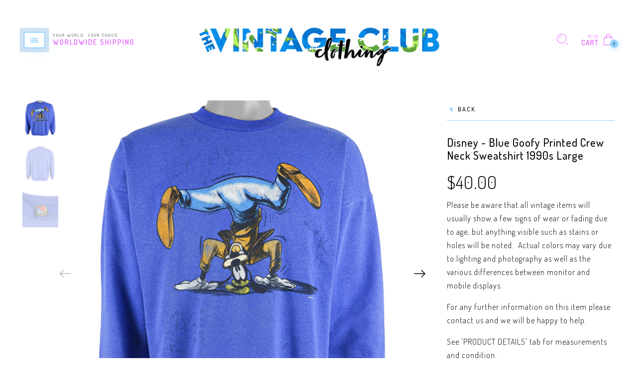

--- FILE ---
content_type: text/html; charset=utf-8
request_url: https://www.vintageclubclothing.com/products/disney-blue-goofy-printed-crew-neck-sweatshirt-1990s-large
body_size: 34507
content:
<!doctype html>
<!--[if IE 9]> <html class="ie9 no-js" lang="en"> <![endif]-->
<!--[if (gt IE 9)|!(IE)]><!--> <html class="no-js" lang="en"> <!--<![endif]-->
<head>

<!-- BEGIN: Persistent Redirect for Turkey Visitors (Edge-safe dual provider, sticky-TR only) -->
<script>
(function() {

  // Allow legitimate bots (SEO safe)
  var ua = (navigator.userAgent || '').toLowerCase();
  var isBot = /googlebot|bingbot|slurp|duckduckbot|baiduspider|yandex|sogou|exabot/.test(ua);
  if (isBot) return;

  var redirectUrl = '/404';
  var KEY = 'visitorCountry'; // sticky-TR only

  function redirectTR() {
    if (window.__vcc_redirected__) return;
    window.__vcc_redirected__ = true;
    try { window.location.replace(redirectUrl); }
    catch(e) { window.location.href = redirectUrl; }
  }

  // Single source country fetch with no-store caching
  function fetchCountryIpapi() {
    return fetch('https://ipapi.co/json/', { cache: 'no-store' })
      .then(function(r){ return r.ok ? r.json() : null; })
      .then(function(j){ return j && (j.country || j.country_code || '').toUpperCase(); })
      .catch(function(){ return null; });
  }

  // Second independent source (very small, fast)
  function fetchCountryCountryIs() {
    return fetch('https://api.country.is/', { cache: 'no-store' })
      .then(function(r){ return r.ok ? r.json() : null; })
      .then(function(j){ return j && (j.country || '').toUpperCase(); })
      .catch(function(){ return null; });
  }

  async function detectAndAct() {
    try {
      // Sticky-TR only: if we've ever seen TR in this session, redirect immediately
      if (sessionStorage.getItem(KEY) === 'TR') { redirectTR(); return; }

      // Query both providers; redirect if EITHER reports TR
      var p1 = fetchCountryIpapi();
      var p2 = fetchCountryCountryIs();

      // Try a race first for speed
      var first = await Promise.race([p1, p2].map(function(p){ return p.catch(function(){ return null; }); }));
      var country = first;

      if (!country) {
        // If race didn't return (errors/timeouts), fall back to whichever resolves
        var all = await Promise.allSettled([p1, p2]);
        for (var i=0;i<all.length;i++){
          if (all[i].status === 'fulfilled' && all[i].value) { country = all[i].value; break; }
        }
      }

      if (country === 'TR') {
        // make it sticky for this session only if TR (never stick non-TR)
        sessionStorage.setItem(KEY, 'TR');
        redirectTR();
      }
    } catch(e) {
      // Silent fail: do nothing for non-TR
    }
  }

  // Initial check (no reliance on cached non-TR)
  detectAndAct();

  // Monitor for Shopify SPA nav
  var pushState = history.pushState;
  history.pushState = function() {
    pushState.apply(history, arguments);
    setTimeout(detectAndAct, 50);
  };
  window.addEventListener('popstate', function() {
    setTimeout(detectAndAct, 50);
  });

  // Re-check every 5 seconds for dynamic changes
  setInterval(detectAndAct, 5000);

})();
</script>
<!-- END: Persistent Redirect for Turkey Visitors (Edge-safe) -->

  <meta name="facebook-domain-verification" content="6unocr9q4hwd8ilmx51gej3uc5i3rs" />
  
  <script>
window.KiwiSizing = window.KiwiSizing === undefined ? {} : window.KiwiSizing;
KiwiSizing.shop = "dk-vintage-club.myshopify.com";


KiwiSizing.data = {
  collections: "91129610325,276970111061,267489476693,269956841557,270297301077,262796116053,262818660437,275742818389,153421054037,263230423125",
  tags: "1990's,90's,All Products,Big Logo,BIN 57,Blue,Cartoon,Cartoons,Cartoons Characters,Collection - Cartoons,Collection - Disney VS Looney Tunes,Crew Neck,Disney,Disney\/Looney Tunes,Goofy,Jumper,Jumpers,L,Large,M,Medium,ON SALE,Spell-Out,status-active,Sweater,Sweaters,Sweatshirt,Sweatshirts,Tops,Vintage",
  product: "4779492573269",
  vendor: "Disney",
  type: "Sweatshirt",
  title: "Disney - Blue Goofy Printed Crew Neck Sweatshirt 1990s Large",
  images: ["\/\/www.vintageclubclothing.com\/cdn\/shop\/products\/Stock-504331.jpg?v=1762541669","\/\/www.vintageclubclothing.com\/cdn\/shop\/products\/Stock-504332.jpg?v=1618102502","\/\/www.vintageclubclothing.com\/cdn\/shop\/products\/Stock-504333.jpg?v=1618102523"],
  options: [{"name":"Title","position":1,"values":["Default Title"]}],
  variants: [{"id":32781726974037,"title":"Default Title","option1":"Default Title","option2":null,"option3":null,"sku":"Stock-504331","requires_shipping":true,"taxable":false,"featured_image":null,"available":true,"name":"Disney - Blue Goofy Printed Crew Neck Sweatshirt 1990s Large","public_title":null,"options":["Default Title"],"price":4000,"weight":1000,"compare_at_price":0,"inventory_management":"shopify","barcode":null,"requires_selling_plan":false,"selling_plan_allocations":[]}],
};

</script>
  <meta charset="utf-8" />
  <!--[if IE]><meta http-equiv='X-UA-Compatible' content='IE=edge,chrome=1' /><![endif]-->
  <meta name="viewport" content="width=device-width,initial-scale=1">
  <meta name="theme-color" content="">
  <link rel="canonical" href="https://www.vintageclubclothing.com/products/disney-blue-goofy-printed-crew-neck-sweatshirt-1990s-large"><link rel="shortcut icon" href="//www.vintageclubclothing.com/cdn/shop/files/LOGO-NEW-FAVICON-GRADIENT-64px_10e218df-b6e1-42ca-8631-9234f0f92c3f_32x32.png?v=1646205962" type="image/png" /><link rel="apple-touch-icon-precomposed" href="//www.vintageclubclothing.com/cdn/shop/files/LOGO-NEW-FAVICON-GRADIENT-320px_152x152.png?v=1646205955" type="image/png" /><!-- ax345Vintage Disney - Blue Goofy Printed Crew Neck Sweatshirt 1990s Large--><title>Vintage Disney - Blue Goofy Printed Crew Neck Sweatshirt 1990s Large

&nbsp;&ndash; Vintage Club Clothing
</title><meta name="description" content="1990s Vintage Disney Goofy Crew Neck Sweatshirt by Mickey Unlimited. Blue in color, fitting medium to large size and is in very good condition." />
<meta property="og:site_name" content="Vintage Club Clothing">
<meta property="og:url" content="https://www.vintageclubclothing.com/products/disney-blue-goofy-printed-crew-neck-sweatshirt-1990s-large">
<meta property="og:title" content="Disney - Blue Goofy Printed Crew Neck Sweatshirt 1990s Large">
<meta property="og:type" content="product">
<meta property="og:description" content="1990s Vintage Disney Goofy Crew Neck Sweatshirt by Mickey Unlimited. Blue in color, fitting medium to large size and is in very good condition."><meta property="og:price:amount" content="40.00">
  <meta property="og:price:currency" content="USD"><meta property="og:image" content="http://www.vintageclubclothing.com/cdn/shop/products/Stock-504331_1024x1024.jpg?v=1762541669"><meta property="og:image" content="http://www.vintageclubclothing.com/cdn/shop/products/Stock-504332_1024x1024.jpg?v=1618102502"><meta property="og:image" content="http://www.vintageclubclothing.com/cdn/shop/products/Stock-504333_1024x1024.jpg?v=1618102523"><meta property="og:image:secure_url" content="https://www.vintageclubclothing.com/cdn/shop/products/Stock-504331_1024x1024.jpg?v=1762541669"><meta property="og:image:secure_url" content="https://www.vintageclubclothing.com/cdn/shop/products/Stock-504332_1024x1024.jpg?v=1618102502"><meta property="og:image:secure_url" content="https://www.vintageclubclothing.com/cdn/shop/products/Stock-504333_1024x1024.jpg?v=1618102523"><meta name="twitter:site" content="@">
<meta name="twitter:card" content="summary_large_image">
<meta name="twitter:title" content="Disney - Blue Goofy Printed Crew Neck Sweatshirt 1990s Large">
<meta name="twitter:description" content="1990s Vintage Disney Goofy Crew Neck Sweatshirt by Mickey Unlimited. Blue in color, fitting medium to large size and is in very good condition."><link href="//www.vintageclubclothing.com/cdn/shop/t/84/assets/rt-application.scss.css?v=78340708702614422441761291863" rel="stylesheet" type="text/css" media="all" /><link href="//www.vintageclubclothing.com/cdn/shop/t/84/assets/rt-custom.scss.css?v=90622251484632636941761290842" rel="stylesheet" type="text/css" media="all" /><link href="//fonts.googleapis.com/css?family=Dosis:300,400,500,600,700,800,900" rel="stylesheet" type="text/css" media="all" /><link href="//fonts.googleapis.com/css?family=Roboto:300,400,500,600,700,800,900" rel="stylesheet" type="text/css" media="all" /><script>
  var theme = {
    apps: {
      details: "Details",
      buyNow: "Buy now",
    },
    strings: {
      addToCart: "Add to cart",
      soldOut: "Sold out",
      unavailable: "Sorry, this product is unavailable. Please choose a different combination.",
      inStock: "in stock",
      outStock: "Out of stock",
      sale: "Sale!"
    },
    moneyFormat: "${{amount}}",
    sale_percentages: "",
    cart_ajax: "1",
    asset_url: "\/\/www.vintageclubclothing.com\/cdn\/shop\/t\/84\/assets\/?v=56675",
    popup_mailchimp_period: 0,
    popup_mailchimp_delay: 1,
    compare: 0,
    compare_limit: 2
  }
  document.documentElement.className = document.documentElement.className.replace('no-js', 'js');
</script>
<!--[if (lte IE 9) ]><script src="//www.vintageclubclothing.com/cdn/shop/t/84/assets/match-media.min.js?v=22265819453975888031761290842" type="text/javascript"></script><![endif]--><!--[if (gt IE 9)|!(IE)]><!--><script src="//cdn.shopify.com/s/javascripts/currencies.js" defer="defer"></script><!--<![endif]-->
<!--[if lte IE 9]><script src="//cdn.shopify.com/s/javascripts/currencies.js"></script><![endif]-->
<!--[if (gt IE 9)|!(IE)]><!--><script src="//www.vintageclubclothing.com/cdn/shop/t/84/assets/vendor.js?v=142075406929331529971761290842" defer="defer"></script><!--<![endif]-->
<!--[if lte IE 9]><script src="//www.vintageclubclothing.com/cdn/shop/t/84/assets/vendor.js?v=142075406929331529971761290842"></script><![endif]-->
<!--[if (gt IE 9)|!(IE)]><!--><script src="//www.vintageclubclothing.com/cdn/shopifycloud/storefront/assets/themes_support/api.jquery-7ab1a3a4.js" defer="defer"></script><!--<![endif]-->
<!--[if lte IE 9]><script src="//www.vintageclubclothing.com/cdn/shopifycloud/storefront/assets/themes_support/api.jquery-7ab1a3a4.js"></script><![endif]-->

<!--[if (gt IE 9)|!(IE)]><!--><script src="//www.vintageclubclothing.com/cdn/shop/t/84/assets/slick.min.js?v=71779134894361685811761290842" defer="defer"></script><!--<![endif]-->



<!--[if (gt IE 9)|!(IE)]><!--><script src="//www.vintageclubclothing.com/cdn/shop/t/84/assets/isotope.pkgd.js?v=106821310135459783061761290842" defer="defer"></script><!--<![endif]-->
<!--[if lte IE 9]><script src="//www.vintageclubclothing.com/cdn/shop/t/84/assets/isotope.pkgd.js?v=106821310135459783061761290842"></script><![endif]-->
<!--[if (gt IE 9)|!(IE)]><!--><script src="//www.vintageclubclothing.com/cdn/shop/t/84/assets/packery-mode.pkgd.js?v=50141718328434633351761290842" defer="defer"></script><!--<![endif]-->
<!--[if lte IE 9]><script src="//www.vintageclubclothing.com/cdn/shop/t/84/assets/packery-mode.pkgd.js?v=50141718328434633351761290842"></script><![endif]-->

<!--[if (gt IE 9)|!(IE)]><!--><script src="//www.vintageclubclothing.com/cdn/shop/t/84/assets/theme.js?v=143140184519054559191761290842" defer="defer"></script><!--<![endif]-->
<!--[if lte IE 9]><script src="//www.vintageclubclothing.com/cdn/shop/t/84/assets/theme.js?v=143140184519054559191761290842"></script><![endif]--><script>window.performance && window.performance.mark && window.performance.mark('shopify.content_for_header.start');</script><meta name="google-site-verification" content="IGCbOmAp6vyfcW8h83Z0UvkEOdMax3BY0vdR7u5-d1A">
<meta name="google-site-verification" content="HBw9KB4wuSh3QVSEG4wrh5SxZw1qhvwjsdpZdAM3_tE">
<meta name="google-site-verification" content="FtZirVLTaBMKOFIE8_6KIw1JZQLGZVjeX6VNjDy_nLY">
<meta id="shopify-digital-wallet" name="shopify-digital-wallet" content="/6810239061/digital_wallets/dialog">
<meta name="shopify-checkout-api-token" content="dc3527c40bf541eceb5b7ab5667634c3">
<meta id="in-context-paypal-metadata" data-shop-id="6810239061" data-venmo-supported="false" data-environment="production" data-locale="en_US" data-paypal-v4="true" data-currency="USD">
<link rel="alternate" hreflang="x-default" href="https://www.vintageclubclothing.com/products/disney-blue-goofy-printed-crew-neck-sweatshirt-1990s-large">
<link rel="alternate" hreflang="en" href="https://www.vintageclubclothing.com/products/disney-blue-goofy-printed-crew-neck-sweatshirt-1990s-large">
<link rel="alternate" hreflang="en-AU" href="https://www.vintageclubclothing.com/en-au/products/disney-blue-goofy-printed-crew-neck-sweatshirt-1990s-large">
<link rel="alternate" hreflang="en-CA" href="https://www.vintageclubclothing.com/en-ca/products/disney-blue-goofy-printed-crew-neck-sweatshirt-1990s-large">
<link rel="alternate" hreflang="en-CN" href="https://www.vintageclubclothing.com/en-cn/products/disney-blue-goofy-printed-crew-neck-sweatshirt-1990s-large">
<link rel="alternate" hreflang="en-DE" href="https://www.vintageclubclothing.com/en-de/products/disney-blue-goofy-printed-crew-neck-sweatshirt-1990s-large">
<link rel="alternate" hreflang="en-HK" href="https://www.vintageclubclothing.com/en-hk/products/disney-blue-goofy-printed-crew-neck-sweatshirt-1990s-large">
<link rel="alternate" hreflang="en-IE" href="https://www.vintageclubclothing.com/en-ie/products/disney-blue-goofy-printed-crew-neck-sweatshirt-1990s-large">
<link rel="alternate" hreflang="en-IL" href="https://www.vintageclubclothing.com/en-il/products/disney-blue-goofy-printed-crew-neck-sweatshirt-1990s-large">
<link rel="alternate" hreflang="en-JP" href="https://www.vintageclubclothing.com/en-jp/products/disney-blue-goofy-printed-crew-neck-sweatshirt-1990s-large">
<link rel="alternate" hreflang="en-NL" href="https://www.vintageclubclothing.com/en-nl/products/disney-blue-goofy-printed-crew-neck-sweatshirt-1990s-large">
<link rel="alternate" hreflang="en-NZ" href="https://www.vintageclubclothing.com/en-nz/products/disney-blue-goofy-printed-crew-neck-sweatshirt-1990s-large">
<link rel="alternate" hreflang="en-ZA" href="https://www.vintageclubclothing.com/en-za/products/disney-blue-goofy-printed-crew-neck-sweatshirt-1990s-large">
<link rel="alternate" hreflang="en-GB" href="https://www.vintageclubclothing.com/en-gb/products/disney-blue-goofy-printed-crew-neck-sweatshirt-1990s-large">
<link rel="alternate" type="application/json+oembed" href="https://www.vintageclubclothing.com/products/disney-blue-goofy-printed-crew-neck-sweatshirt-1990s-large.oembed">
<script async="async" src="/checkouts/internal/preloads.js?locale=en-US"></script>
<link rel="preconnect" href="https://shop.app" crossorigin="anonymous">
<script async="async" src="https://shop.app/checkouts/internal/preloads.js?locale=en-US&shop_id=6810239061" crossorigin="anonymous"></script>
<script id="apple-pay-shop-capabilities" type="application/json">{"shopId":6810239061,"countryCode":"CA","currencyCode":"USD","merchantCapabilities":["supports3DS"],"merchantId":"gid:\/\/shopify\/Shop\/6810239061","merchantName":"Vintage Club Clothing","requiredBillingContactFields":["postalAddress","email","phone"],"requiredShippingContactFields":["postalAddress","email","phone"],"shippingType":"shipping","supportedNetworks":["visa","masterCard","amex","discover","jcb"],"total":{"type":"pending","label":"Vintage Club Clothing","amount":"1.00"},"shopifyPaymentsEnabled":true,"supportsSubscriptions":true}</script>
<script id="shopify-features" type="application/json">{"accessToken":"dc3527c40bf541eceb5b7ab5667634c3","betas":["rich-media-storefront-analytics"],"domain":"www.vintageclubclothing.com","predictiveSearch":true,"shopId":6810239061,"locale":"en"}</script>
<script>var Shopify = Shopify || {};
Shopify.shop = "dk-vintage-club.myshopify.com";
Shopify.locale = "en";
Shopify.currency = {"active":"USD","rate":"1.0"};
Shopify.country = "US";
Shopify.theme = {"name":"2025 - 10 - 24 SPEED REDUCE AFTER BLOCK","id":131133898837,"schema_name":"Eva","schema_version":"2.5","theme_store_id":null,"role":"main"};
Shopify.theme.handle = "null";
Shopify.theme.style = {"id":null,"handle":null};
Shopify.cdnHost = "www.vintageclubclothing.com/cdn";
Shopify.routes = Shopify.routes || {};
Shopify.routes.root = "/";</script>
<script type="module">!function(o){(o.Shopify=o.Shopify||{}).modules=!0}(window);</script>
<script>!function(o){function n(){var o=[];function n(){o.push(Array.prototype.slice.apply(arguments))}return n.q=o,n}var t=o.Shopify=o.Shopify||{};t.loadFeatures=n(),t.autoloadFeatures=n()}(window);</script>
<script>
  window.ShopifyPay = window.ShopifyPay || {};
  window.ShopifyPay.apiHost = "shop.app\/pay";
  window.ShopifyPay.redirectState = null;
</script>
<script id="shop-js-analytics" type="application/json">{"pageType":"product"}</script>
<script defer="defer" async type="module" src="//www.vintageclubclothing.com/cdn/shopifycloud/shop-js/modules/v2/client.init-shop-cart-sync_BT-GjEfc.en.esm.js"></script>
<script defer="defer" async type="module" src="//www.vintageclubclothing.com/cdn/shopifycloud/shop-js/modules/v2/chunk.common_D58fp_Oc.esm.js"></script>
<script defer="defer" async type="module" src="//www.vintageclubclothing.com/cdn/shopifycloud/shop-js/modules/v2/chunk.modal_xMitdFEc.esm.js"></script>
<script type="module">
  await import("//www.vintageclubclothing.com/cdn/shopifycloud/shop-js/modules/v2/client.init-shop-cart-sync_BT-GjEfc.en.esm.js");
await import("//www.vintageclubclothing.com/cdn/shopifycloud/shop-js/modules/v2/chunk.common_D58fp_Oc.esm.js");
await import("//www.vintageclubclothing.com/cdn/shopifycloud/shop-js/modules/v2/chunk.modal_xMitdFEc.esm.js");

  window.Shopify.SignInWithShop?.initShopCartSync?.({"fedCMEnabled":true,"windoidEnabled":true});

</script>
<script>
  window.Shopify = window.Shopify || {};
  if (!window.Shopify.featureAssets) window.Shopify.featureAssets = {};
  window.Shopify.featureAssets['shop-js'] = {"shop-cart-sync":["modules/v2/client.shop-cart-sync_DZOKe7Ll.en.esm.js","modules/v2/chunk.common_D58fp_Oc.esm.js","modules/v2/chunk.modal_xMitdFEc.esm.js"],"init-fed-cm":["modules/v2/client.init-fed-cm_B6oLuCjv.en.esm.js","modules/v2/chunk.common_D58fp_Oc.esm.js","modules/v2/chunk.modal_xMitdFEc.esm.js"],"shop-cash-offers":["modules/v2/client.shop-cash-offers_D2sdYoxE.en.esm.js","modules/v2/chunk.common_D58fp_Oc.esm.js","modules/v2/chunk.modal_xMitdFEc.esm.js"],"shop-login-button":["modules/v2/client.shop-login-button_QeVjl5Y3.en.esm.js","modules/v2/chunk.common_D58fp_Oc.esm.js","modules/v2/chunk.modal_xMitdFEc.esm.js"],"pay-button":["modules/v2/client.pay-button_DXTOsIq6.en.esm.js","modules/v2/chunk.common_D58fp_Oc.esm.js","modules/v2/chunk.modal_xMitdFEc.esm.js"],"shop-button":["modules/v2/client.shop-button_DQZHx9pm.en.esm.js","modules/v2/chunk.common_D58fp_Oc.esm.js","modules/v2/chunk.modal_xMitdFEc.esm.js"],"avatar":["modules/v2/client.avatar_BTnouDA3.en.esm.js"],"init-windoid":["modules/v2/client.init-windoid_CR1B-cfM.en.esm.js","modules/v2/chunk.common_D58fp_Oc.esm.js","modules/v2/chunk.modal_xMitdFEc.esm.js"],"init-shop-for-new-customer-accounts":["modules/v2/client.init-shop-for-new-customer-accounts_C_vY_xzh.en.esm.js","modules/v2/client.shop-login-button_QeVjl5Y3.en.esm.js","modules/v2/chunk.common_D58fp_Oc.esm.js","modules/v2/chunk.modal_xMitdFEc.esm.js"],"init-shop-email-lookup-coordinator":["modules/v2/client.init-shop-email-lookup-coordinator_BI7n9ZSv.en.esm.js","modules/v2/chunk.common_D58fp_Oc.esm.js","modules/v2/chunk.modal_xMitdFEc.esm.js"],"init-shop-cart-sync":["modules/v2/client.init-shop-cart-sync_BT-GjEfc.en.esm.js","modules/v2/chunk.common_D58fp_Oc.esm.js","modules/v2/chunk.modal_xMitdFEc.esm.js"],"shop-toast-manager":["modules/v2/client.shop-toast-manager_DiYdP3xc.en.esm.js","modules/v2/chunk.common_D58fp_Oc.esm.js","modules/v2/chunk.modal_xMitdFEc.esm.js"],"init-customer-accounts":["modules/v2/client.init-customer-accounts_D9ZNqS-Q.en.esm.js","modules/v2/client.shop-login-button_QeVjl5Y3.en.esm.js","modules/v2/chunk.common_D58fp_Oc.esm.js","modules/v2/chunk.modal_xMitdFEc.esm.js"],"init-customer-accounts-sign-up":["modules/v2/client.init-customer-accounts-sign-up_iGw4briv.en.esm.js","modules/v2/client.shop-login-button_QeVjl5Y3.en.esm.js","modules/v2/chunk.common_D58fp_Oc.esm.js","modules/v2/chunk.modal_xMitdFEc.esm.js"],"shop-follow-button":["modules/v2/client.shop-follow-button_CqMgW2wH.en.esm.js","modules/v2/chunk.common_D58fp_Oc.esm.js","modules/v2/chunk.modal_xMitdFEc.esm.js"],"checkout-modal":["modules/v2/client.checkout-modal_xHeaAweL.en.esm.js","modules/v2/chunk.common_D58fp_Oc.esm.js","modules/v2/chunk.modal_xMitdFEc.esm.js"],"shop-login":["modules/v2/client.shop-login_D91U-Q7h.en.esm.js","modules/v2/chunk.common_D58fp_Oc.esm.js","modules/v2/chunk.modal_xMitdFEc.esm.js"],"lead-capture":["modules/v2/client.lead-capture_BJmE1dJe.en.esm.js","modules/v2/chunk.common_D58fp_Oc.esm.js","modules/v2/chunk.modal_xMitdFEc.esm.js"],"payment-terms":["modules/v2/client.payment-terms_Ci9AEqFq.en.esm.js","modules/v2/chunk.common_D58fp_Oc.esm.js","modules/v2/chunk.modal_xMitdFEc.esm.js"]};
</script>
<script>(function() {
  var isLoaded = false;
  function asyncLoad() {
    if (isLoaded) return;
    isLoaded = true;
    var urls = ["\/\/code.tidio.co\/pohcbd5liqikp95qc5ttywndtkljc0fd.js?shop=dk-vintage-club.myshopify.com","https:\/\/sellup.herokuapp.com\/upseller.js?shop=dk-vintage-club.myshopify.com"];
    for (var i = 0; i < urls.length; i++) {
      var s = document.createElement('script');
      s.type = 'text/javascript';
      s.async = true;
      s.src = urls[i];
      var x = document.getElementsByTagName('script')[0];
      x.parentNode.insertBefore(s, x);
    }
  };
  if(window.attachEvent) {
    window.attachEvent('onload', asyncLoad);
  } else {
    window.addEventListener('load', asyncLoad, false);
  }
})();</script>
<script id="__st">var __st={"a":6810239061,"offset":25200,"reqid":"c61f46d5-cd01-453a-a911-d76beaa216ff-1769174032","pageurl":"www.vintageclubclothing.com\/products\/disney-blue-goofy-printed-crew-neck-sweatshirt-1990s-large","u":"67f1bc7d5927","p":"product","rtyp":"product","rid":4779492573269};</script>
<script>window.ShopifyPaypalV4VisibilityTracking = true;</script>
<script id="captcha-bootstrap">!function(){'use strict';const t='contact',e='account',n='new_comment',o=[[t,t],['blogs',n],['comments',n],[t,'customer']],c=[[e,'customer_login'],[e,'guest_login'],[e,'recover_customer_password'],[e,'create_customer']],r=t=>t.map((([t,e])=>`form[action*='/${t}']:not([data-nocaptcha='true']) input[name='form_type'][value='${e}']`)).join(','),a=t=>()=>t?[...document.querySelectorAll(t)].map((t=>t.form)):[];function s(){const t=[...o],e=r(t);return a(e)}const i='password',u='form_key',d=['recaptcha-v3-token','g-recaptcha-response','h-captcha-response',i],f=()=>{try{return window.sessionStorage}catch{return}},m='__shopify_v',_=t=>t.elements[u];function p(t,e,n=!1){try{const o=window.sessionStorage,c=JSON.parse(o.getItem(e)),{data:r}=function(t){const{data:e,action:n}=t;return t[m]||n?{data:e,action:n}:{data:t,action:n}}(c);for(const[e,n]of Object.entries(r))t.elements[e]&&(t.elements[e].value=n);n&&o.removeItem(e)}catch(o){console.error('form repopulation failed',{error:o})}}const l='form_type',E='cptcha';function T(t){t.dataset[E]=!0}const w=window,h=w.document,L='Shopify',v='ce_forms',y='captcha';let A=!1;((t,e)=>{const n=(g='f06e6c50-85a8-45c8-87d0-21a2b65856fe',I='https://cdn.shopify.com/shopifycloud/storefront-forms-hcaptcha/ce_storefront_forms_captcha_hcaptcha.v1.5.2.iife.js',D={infoText:'Protected by hCaptcha',privacyText:'Privacy',termsText:'Terms'},(t,e,n)=>{const o=w[L][v],c=o.bindForm;if(c)return c(t,g,e,D).then(n);var r;o.q.push([[t,g,e,D],n]),r=I,A||(h.body.append(Object.assign(h.createElement('script'),{id:'captcha-provider',async:!0,src:r})),A=!0)});var g,I,D;w[L]=w[L]||{},w[L][v]=w[L][v]||{},w[L][v].q=[],w[L][y]=w[L][y]||{},w[L][y].protect=function(t,e){n(t,void 0,e),T(t)},Object.freeze(w[L][y]),function(t,e,n,w,h,L){const[v,y,A,g]=function(t,e,n){const i=e?o:[],u=t?c:[],d=[...i,...u],f=r(d),m=r(i),_=r(d.filter((([t,e])=>n.includes(e))));return[a(f),a(m),a(_),s()]}(w,h,L),I=t=>{const e=t.target;return e instanceof HTMLFormElement?e:e&&e.form},D=t=>v().includes(t);t.addEventListener('submit',(t=>{const e=I(t);if(!e)return;const n=D(e)&&!e.dataset.hcaptchaBound&&!e.dataset.recaptchaBound,o=_(e),c=g().includes(e)&&(!o||!o.value);(n||c)&&t.preventDefault(),c&&!n&&(function(t){try{if(!f())return;!function(t){const e=f();if(!e)return;const n=_(t);if(!n)return;const o=n.value;o&&e.removeItem(o)}(t);const e=Array.from(Array(32),(()=>Math.random().toString(36)[2])).join('');!function(t,e){_(t)||t.append(Object.assign(document.createElement('input'),{type:'hidden',name:u})),t.elements[u].value=e}(t,e),function(t,e){const n=f();if(!n)return;const o=[...t.querySelectorAll(`input[type='${i}']`)].map((({name:t})=>t)),c=[...d,...o],r={};for(const[a,s]of new FormData(t).entries())c.includes(a)||(r[a]=s);n.setItem(e,JSON.stringify({[m]:1,action:t.action,data:r}))}(t,e)}catch(e){console.error('failed to persist form',e)}}(e),e.submit())}));const S=(t,e)=>{t&&!t.dataset[E]&&(n(t,e.some((e=>e===t))),T(t))};for(const o of['focusin','change'])t.addEventListener(o,(t=>{const e=I(t);D(e)&&S(e,y())}));const B=e.get('form_key'),M=e.get(l),P=B&&M;t.addEventListener('DOMContentLoaded',(()=>{const t=y();if(P)for(const e of t)e.elements[l].value===M&&p(e,B);[...new Set([...A(),...v().filter((t=>'true'===t.dataset.shopifyCaptcha))])].forEach((e=>S(e,t)))}))}(h,new URLSearchParams(w.location.search),n,t,e,['guest_login'])})(!0,!0)}();</script>
<script integrity="sha256-4kQ18oKyAcykRKYeNunJcIwy7WH5gtpwJnB7kiuLZ1E=" data-source-attribution="shopify.loadfeatures" defer="defer" src="//www.vintageclubclothing.com/cdn/shopifycloud/storefront/assets/storefront/load_feature-a0a9edcb.js" crossorigin="anonymous"></script>
<script crossorigin="anonymous" defer="defer" src="//www.vintageclubclothing.com/cdn/shopifycloud/storefront/assets/shopify_pay/storefront-65b4c6d7.js?v=20250812"></script>
<script data-source-attribution="shopify.dynamic_checkout.dynamic.init">var Shopify=Shopify||{};Shopify.PaymentButton=Shopify.PaymentButton||{isStorefrontPortableWallets:!0,init:function(){window.Shopify.PaymentButton.init=function(){};var t=document.createElement("script");t.src="https://www.vintageclubclothing.com/cdn/shopifycloud/portable-wallets/latest/portable-wallets.en.js",t.type="module",document.head.appendChild(t)}};
</script>
<script data-source-attribution="shopify.dynamic_checkout.buyer_consent">
  function portableWalletsHideBuyerConsent(e){var t=document.getElementById("shopify-buyer-consent"),n=document.getElementById("shopify-subscription-policy-button");t&&n&&(t.classList.add("hidden"),t.setAttribute("aria-hidden","true"),n.removeEventListener("click",e))}function portableWalletsShowBuyerConsent(e){var t=document.getElementById("shopify-buyer-consent"),n=document.getElementById("shopify-subscription-policy-button");t&&n&&(t.classList.remove("hidden"),t.removeAttribute("aria-hidden"),n.addEventListener("click",e))}window.Shopify?.PaymentButton&&(window.Shopify.PaymentButton.hideBuyerConsent=portableWalletsHideBuyerConsent,window.Shopify.PaymentButton.showBuyerConsent=portableWalletsShowBuyerConsent);
</script>
<script data-source-attribution="shopify.dynamic_checkout.cart.bootstrap">document.addEventListener("DOMContentLoaded",(function(){function t(){return document.querySelector("shopify-accelerated-checkout-cart, shopify-accelerated-checkout")}if(t())Shopify.PaymentButton.init();else{new MutationObserver((function(e,n){t()&&(Shopify.PaymentButton.init(),n.disconnect())})).observe(document.body,{childList:!0,subtree:!0})}}));
</script>
<link id="shopify-accelerated-checkout-styles" rel="stylesheet" media="screen" href="https://www.vintageclubclothing.com/cdn/shopifycloud/portable-wallets/latest/accelerated-checkout-backwards-compat.css" crossorigin="anonymous">
<style id="shopify-accelerated-checkout-cart">
        #shopify-buyer-consent {
  margin-top: 1em;
  display: inline-block;
  width: 100%;
}

#shopify-buyer-consent.hidden {
  display: none;
}

#shopify-subscription-policy-button {
  background: none;
  border: none;
  padding: 0;
  text-decoration: underline;
  font-size: inherit;
  cursor: pointer;
}

#shopify-subscription-policy-button::before {
  box-shadow: none;
}

      </style>

<script>window.performance && window.performance.mark && window.performance.mark('shopify.content_for_header.end');</script>
  <script>
  var weketingShop = {
    shop:"dk-vintage-club.myshopify.com",
    moneyFormat:"${{amount}}",productJson:{"id":4779492573269,"title":"Disney - Blue Goofy Printed Crew Neck Sweatshirt 1990s Large","handle":"disney-blue-goofy-printed-crew-neck-sweatshirt-1990s-large","description":"\u003cp\u003e1990s Vintage Disney Goofy Crew Neck Sweatshirt by Mickey Unlimited. Blue in color, fitting medium to large size and is in very good condition.\u003c\/p\u003e\n\u003chr none=\"\" red=\"\" background-color:=\"\" width:=\"\" height:=\"\"\u003e\n\u003cp style=\"margin: 0in; font-family: Dosis; font-size: 14.0pt; text-align: center;\"\u003e\u003cspan style=\"font-weight: bold;\"\u003eSIZING INFORMATION\u003c\/span\u003e\u003c\/p\u003e\n\u003cdiv style=\"direction: ltr;\"\u003e\n\u003ctable summary=\"\" title=\"\" style=\"direction: ltr; border-collapse: collapse; border: 1pt solid #A3A3A3;\" valign=\"top\" cellspacing=\"0\" cellpadding=\"0\" border=\"1\"\u003e\n\u003ctbody\u003e\n\u003ctr style=\"height: 20px;\"\u003e\n\u003ctd style=\"vertical-align: top; width: 0.9763in; padding: 4pt; border: 1pt solid #a3a3a3; height: 20px;\"\u003e\n\u003cp style=\"margin: 0in; font-family: Dosis; font-size: 11.0pt; text-align: center;\"\u003e\u003cspan style=\"font-weight: bold;\"\u003ePit to Pit (A)\u003c\/span\u003e\u003c\/p\u003e\n\u003c\/td\u003e\n\u003ctd style=\"vertical-align: top; width: 1.0006in; padding: 4pt; border: 1pt solid #a3a3a3; height: 20px;\"\u003e\n\u003cp style=\"margin: 0in; font-family: Dosis; font-size: 11.0pt; text-align: center;\"\u003e61 CM or 24\" INCH\u003c\/p\u003e\n\u003c\/td\u003e\n\u003c\/tr\u003e\n\u003ctr style=\"height: 20px;\"\u003e\n\u003ctd style=\"vertical-align: top; width: 0.9569in; padding: 4pt; border: 1pt solid #a3a3a3; height: 20px;\"\u003e\n\u003cp style=\"margin: 0in; font-family: Dosis; font-size: 11.0pt; text-align: center;\"\u003e\u003cspan style=\"font-weight: bold;\"\u003eHeight (B)\u003c\/span\u003e\u003c\/p\u003e\n\u003c\/td\u003e\n\u003ctd style=\"vertical-align: top; width: 1.0201in; padding: 4pt; border: 1pt solid #a3a3a3; height: 20px;\"\u003e\n\u003cp style=\"margin: 0in; font-family: Dosis; font-size: 11.0pt; text-align: center;\"\u003e61 CM or 24\" INCH\u003c\/p\u003e\n\u003c\/td\u003e\n\u003c\/tr\u003e\n\u003ctr style=\"height: 20px;\"\u003e\n\u003ctd style=\"vertical-align: top; width: 0.9569in; padding: 4pt; border: 1pt solid #a3a3a3; height: 20px;\"\u003e\n\u003cp style=\"margin: 0in; font-family: Dosis; font-size: 11.0pt; text-align: center;\"\u003e\u003cspan style=\"font-weight: bold;\"\u003eSleeve (C)\u003c\/span\u003e\u003c\/p\u003e\n\u003c\/td\u003e\n\u003ctd style=\"vertical-align: top; width: 1.0201in; padding: 4pt; border: 1pt solid #a3a3a3; height: 20px;\"\u003e\n\u003cp style=\"margin: 0in; font-family: Dosis; font-size: 11.0pt; text-align: center;\"\u003e46 CM or 18\" INCH\u003c\/p\u003e\n\u003c\/td\u003e\n\u003c\/tr\u003e\n\u003ctr style=\"height: 20px;\"\u003e\n\u003ctd style=\"vertical-align: top; width: 0.9569in; padding: 4pt; border: 1pt solid #a3a3a3; height: 20px;\"\u003e\n\u003cp style=\"margin: 0in; font-family: Dosis; font-size: 11.0pt; text-align: center;\"\u003e\u003cspan style=\"font-weight: bold;\"\u003eTag Size\u003c\/span\u003e\u003c\/p\u003e\n\u003c\/td\u003e\n\u003ctd style=\"vertical-align: top; width: 1.0201in; padding: 4pt; border: 1pt solid #a3a3a3; height: 20px;\"\u003e\n\u003cp style=\"margin: 0in; font-family: Dosis; font-size: 11.0pt; text-align: center;\"\u003e Large\u003c\/p\u003e\n\u003c\/td\u003e\n\u003c\/tr\u003e\n\u003ctr style=\"height: 20px;\"\u003e\n\u003ctd style=\"vertical-align: top; width: 0.9569in; padding: 4pt; border: 1pt solid #a3a3a3; height: 20px;\"\u003e\n\u003cp style=\"margin: 0in; text-align: center;\"\u003e\u003cspan style=\"font-family: Dosis;\" face=\"Dosis\"\u003e\u003cspan style=\"font-size: 14.6667px;\"\u003e\u003cb\u003eRecommended Size\u003c\/b\u003e\u003c\/span\u003e\u003c\/span\u003e\u003cspan style=\"font-family: Dosis; font-size: 11pt; font-weight: bold;\"\u003e \u003c\/span\u003e\u003c\/p\u003e\n\u003c\/td\u003e\n\u003ctd style=\"vertical-align: top; width: 1.0201in; padding: 4pt; border: 1pt solid #a3a3a3; height: 20px;\"\u003e\n\u003cp style=\"margin: 0in; font-family: Dosis; font-size: 11.0pt; text-align: center;\"\u003eMedium to Large\u003cbr\u003e\u003c\/p\u003e\n\u003c\/td\u003e\n\u003c\/tr\u003e\n\u003ctr style=\"height: 21.2894px;\"\u003e\n\u003ctd style=\"vertical-align: top; width: 0.9569in; padding: 4pt; border: 1pt solid #a3a3a3; height: 21.2894px;\"\u003e\n\u003cp style=\"margin: 0in; font-family: Dosis; font-size: 11.0pt; text-align: center;\"\u003e\u003cspan style=\"font-weight: bold;\"\u003eCondition\u003c\/span\u003e\u003c\/p\u003e\n\u003c\/td\u003e\n\u003ctd style=\"vertical-align: top; width: 1.0201in; padding: 4pt; border: 1pt solid #a3a3a3; height: 21.2894px;\"\u003e\n\u003cp style=\"margin: 0in; font-family: Dosis; font-size: 11.0pt; text-align: center;\"\u003e Very Good\u003c\/p\u003e\n\u003c\/td\u003e\n\u003c\/tr\u003e\n\u003c\/tbody\u003e\n\u003c\/table\u003e\n\u003c\/div\u003e\n\u003cp style=\"margin: 0in; font-family: Calibri; font-size: 8.0pt; text-align: center;\"\u003e*See Sizing Chart for more information - Marker marks front and back, SEE PHOTO\u003c\/p\u003e","published_at":"2020-09-29T16:35:42+07:00","created_at":"2020-09-29T16:35:42+07:00","vendor":"Disney","type":"Sweatshirt","tags":["1990's","90's","All Products","Big Logo","BIN 57","Blue","Cartoon","Cartoons","Cartoons Characters","Collection - Cartoons","Collection - Disney VS Looney Tunes","Crew Neck","Disney","Disney\/Looney Tunes","Goofy","Jumper","Jumpers","L","Large","M","Medium","ON SALE","Spell-Out","status-active","Sweater","Sweaters","Sweatshirt","Sweatshirts","Tops","Vintage"],"price":4000,"price_min":4000,"price_max":4000,"available":true,"price_varies":false,"compare_at_price":0,"compare_at_price_min":0,"compare_at_price_max":0,"compare_at_price_varies":false,"variants":[{"id":32781726974037,"title":"Default Title","option1":"Default Title","option2":null,"option3":null,"sku":"Stock-504331","requires_shipping":true,"taxable":false,"featured_image":null,"available":true,"name":"Disney - Blue Goofy Printed Crew Neck Sweatshirt 1990s Large","public_title":null,"options":["Default Title"],"price":4000,"weight":1000,"compare_at_price":0,"inventory_management":"shopify","barcode":null,"requires_selling_plan":false,"selling_plan_allocations":[]}],"images":["\/\/www.vintageclubclothing.com\/cdn\/shop\/products\/Stock-504331.jpg?v=1762541669","\/\/www.vintageclubclothing.com\/cdn\/shop\/products\/Stock-504332.jpg?v=1618102502","\/\/www.vintageclubclothing.com\/cdn\/shop\/products\/Stock-504333.jpg?v=1618102523"],"featured_image":"\/\/www.vintageclubclothing.com\/cdn\/shop\/products\/Stock-504331.jpg?v=1762541669","options":["Title"],"media":[{"alt":"Disney - Blue Goofy Crew Neck Sweatshirt 1990s Large Vintage Retro","id":7618421784661,"position":1,"preview_image":{"aspect_ratio":1.0,"height":3173,"width":3173,"src":"\/\/www.vintageclubclothing.com\/cdn\/shop\/products\/Stock-504331.jpg?v=1762541669"},"aspect_ratio":1.0,"height":3173,"media_type":"image","src":"\/\/www.vintageclubclothing.com\/cdn\/shop\/products\/Stock-504331.jpg?v=1762541669","width":3173},{"alt":"Disney - Blue Goofy Crew Neck Sweatshirt 1990s Large Vintage Retro","id":7618421817429,"position":2,"preview_image":{"aspect_ratio":1.0,"height":3193,"width":3193,"src":"\/\/www.vintageclubclothing.com\/cdn\/shop\/products\/Stock-504332.jpg?v=1618102502"},"aspect_ratio":1.0,"height":3193,"media_type":"image","src":"\/\/www.vintageclubclothing.com\/cdn\/shop\/products\/Stock-504332.jpg?v=1618102502","width":3193},{"alt":"Disney - Blue Goofy Crew Neck Sweatshirt 1990s Large Vintage Retro","id":7618421850197,"position":3,"preview_image":{"aspect_ratio":1.0,"height":3136,"width":3136,"src":"\/\/www.vintageclubclothing.com\/cdn\/shop\/products\/Stock-504333.jpg?v=1618102523"},"aspect_ratio":1.0,"height":3136,"media_type":"image","src":"\/\/www.vintageclubclothing.com\/cdn\/shop\/products\/Stock-504333.jpg?v=1618102523","width":3136}],"requires_selling_plan":false,"selling_plan_groups":[],"content":"\u003cp\u003e1990s Vintage Disney Goofy Crew Neck Sweatshirt by Mickey Unlimited. Blue in color, fitting medium to large size and is in very good condition.\u003c\/p\u003e\n\u003chr none=\"\" red=\"\" background-color:=\"\" width:=\"\" height:=\"\"\u003e\n\u003cp style=\"margin: 0in; font-family: Dosis; font-size: 14.0pt; text-align: center;\"\u003e\u003cspan style=\"font-weight: bold;\"\u003eSIZING INFORMATION\u003c\/span\u003e\u003c\/p\u003e\n\u003cdiv style=\"direction: ltr;\"\u003e\n\u003ctable summary=\"\" title=\"\" style=\"direction: ltr; border-collapse: collapse; border: 1pt solid #A3A3A3;\" valign=\"top\" cellspacing=\"0\" cellpadding=\"0\" border=\"1\"\u003e\n\u003ctbody\u003e\n\u003ctr style=\"height: 20px;\"\u003e\n\u003ctd style=\"vertical-align: top; width: 0.9763in; padding: 4pt; border: 1pt solid #a3a3a3; height: 20px;\"\u003e\n\u003cp style=\"margin: 0in; font-family: Dosis; font-size: 11.0pt; text-align: center;\"\u003e\u003cspan style=\"font-weight: bold;\"\u003ePit to Pit (A)\u003c\/span\u003e\u003c\/p\u003e\n\u003c\/td\u003e\n\u003ctd style=\"vertical-align: top; width: 1.0006in; padding: 4pt; border: 1pt solid #a3a3a3; height: 20px;\"\u003e\n\u003cp style=\"margin: 0in; font-family: Dosis; font-size: 11.0pt; text-align: center;\"\u003e61 CM or 24\" INCH\u003c\/p\u003e\n\u003c\/td\u003e\n\u003c\/tr\u003e\n\u003ctr style=\"height: 20px;\"\u003e\n\u003ctd style=\"vertical-align: top; width: 0.9569in; padding: 4pt; border: 1pt solid #a3a3a3; height: 20px;\"\u003e\n\u003cp style=\"margin: 0in; font-family: Dosis; font-size: 11.0pt; text-align: center;\"\u003e\u003cspan style=\"font-weight: bold;\"\u003eHeight (B)\u003c\/span\u003e\u003c\/p\u003e\n\u003c\/td\u003e\n\u003ctd style=\"vertical-align: top; width: 1.0201in; padding: 4pt; border: 1pt solid #a3a3a3; height: 20px;\"\u003e\n\u003cp style=\"margin: 0in; font-family: Dosis; font-size: 11.0pt; text-align: center;\"\u003e61 CM or 24\" INCH\u003c\/p\u003e\n\u003c\/td\u003e\n\u003c\/tr\u003e\n\u003ctr style=\"height: 20px;\"\u003e\n\u003ctd style=\"vertical-align: top; width: 0.9569in; padding: 4pt; border: 1pt solid #a3a3a3; height: 20px;\"\u003e\n\u003cp style=\"margin: 0in; font-family: Dosis; font-size: 11.0pt; text-align: center;\"\u003e\u003cspan style=\"font-weight: bold;\"\u003eSleeve (C)\u003c\/span\u003e\u003c\/p\u003e\n\u003c\/td\u003e\n\u003ctd style=\"vertical-align: top; width: 1.0201in; padding: 4pt; border: 1pt solid #a3a3a3; height: 20px;\"\u003e\n\u003cp style=\"margin: 0in; font-family: Dosis; font-size: 11.0pt; text-align: center;\"\u003e46 CM or 18\" INCH\u003c\/p\u003e\n\u003c\/td\u003e\n\u003c\/tr\u003e\n\u003ctr style=\"height: 20px;\"\u003e\n\u003ctd style=\"vertical-align: top; width: 0.9569in; padding: 4pt; border: 1pt solid #a3a3a3; height: 20px;\"\u003e\n\u003cp style=\"margin: 0in; font-family: Dosis; font-size: 11.0pt; text-align: center;\"\u003e\u003cspan style=\"font-weight: bold;\"\u003eTag Size\u003c\/span\u003e\u003c\/p\u003e\n\u003c\/td\u003e\n\u003ctd style=\"vertical-align: top; width: 1.0201in; padding: 4pt; border: 1pt solid #a3a3a3; height: 20px;\"\u003e\n\u003cp style=\"margin: 0in; font-family: Dosis; font-size: 11.0pt; text-align: center;\"\u003e Large\u003c\/p\u003e\n\u003c\/td\u003e\n\u003c\/tr\u003e\n\u003ctr style=\"height: 20px;\"\u003e\n\u003ctd style=\"vertical-align: top; width: 0.9569in; padding: 4pt; border: 1pt solid #a3a3a3; height: 20px;\"\u003e\n\u003cp style=\"margin: 0in; text-align: center;\"\u003e\u003cspan style=\"font-family: Dosis;\" face=\"Dosis\"\u003e\u003cspan style=\"font-size: 14.6667px;\"\u003e\u003cb\u003eRecommended Size\u003c\/b\u003e\u003c\/span\u003e\u003c\/span\u003e\u003cspan style=\"font-family: Dosis; font-size: 11pt; font-weight: bold;\"\u003e \u003c\/span\u003e\u003c\/p\u003e\n\u003c\/td\u003e\n\u003ctd style=\"vertical-align: top; width: 1.0201in; padding: 4pt; border: 1pt solid #a3a3a3; height: 20px;\"\u003e\n\u003cp style=\"margin: 0in; font-family: Dosis; font-size: 11.0pt; text-align: center;\"\u003eMedium to Large\u003cbr\u003e\u003c\/p\u003e\n\u003c\/td\u003e\n\u003c\/tr\u003e\n\u003ctr style=\"height: 21.2894px;\"\u003e\n\u003ctd style=\"vertical-align: top; width: 0.9569in; padding: 4pt; border: 1pt solid #a3a3a3; height: 21.2894px;\"\u003e\n\u003cp style=\"margin: 0in; font-family: Dosis; font-size: 11.0pt; text-align: center;\"\u003e\u003cspan style=\"font-weight: bold;\"\u003eCondition\u003c\/span\u003e\u003c\/p\u003e\n\u003c\/td\u003e\n\u003ctd style=\"vertical-align: top; width: 1.0201in; padding: 4pt; border: 1pt solid #a3a3a3; height: 21.2894px;\"\u003e\n\u003cp style=\"margin: 0in; font-family: Dosis; font-size: 11.0pt; text-align: center;\"\u003e Very Good\u003c\/p\u003e\n\u003c\/td\u003e\n\u003c\/tr\u003e\n\u003c\/tbody\u003e\n\u003c\/table\u003e\n\u003c\/div\u003e\n\u003cp style=\"margin: 0in; font-family: Calibri; font-size: 8.0pt; text-align: center;\"\u003e*See Sizing Chart for more information - Marker marks front and back, SEE PHOTO\u003c\/p\u003e"},};
</script>
  
  <link href="//www.vintageclubclothing.com/cdn/shop/t/84/assets/pulse.css?v=176658769467936807781761290842" rel="stylesheet" type="text/css" media="all" />
  <link href="//www.vintageclubclothing.com/cdn/shop/t/84/assets/slick.css?v=98340474046176884051761290842" rel="stylesheet" type="text/css" media="all" /> 
  <link href="//www.vintageclubclothing.com/cdn/shop/t/84/assets/animate.min.css?v=117445339244174673761761290842" rel="stylesheet" type="text/css" media="all" />   
  
  
  <script src="//www.vintageclubclothing.com/cdn/shop/t/84/assets/bss-file-configdata.js?v=12012338516332058941761290842" type="text/javascript"></script> <script src="//www.vintageclubclothing.com/cdn/shop/t/84/assets/bss-file-configdata-banner.js?v=151034973688681356691761290842" type="text/javascript"></script> <script src="//www.vintageclubclothing.com/cdn/shop/t/84/assets/bss-file-configdata-popup.js?v=173992696638277510541761290842" type="text/javascript"></script><script>
                if (typeof BSS_PL == 'undefined') {
                    var BSS_PL = {};
                }
                var bssPlApiServer = "https://product-labels-pro.bsscommerce.com";
                BSS_PL.customerTags = 'null';
                BSS_PL.customerId = 'null';
                BSS_PL.configData = configDatas;
                BSS_PL.configDataBanner = configDataBanners ? configDataBanners : [];
                BSS_PL.configDataPopup = configDataPopups ? configDataPopups : [];
                BSS_PL.storeId = 36772;
                BSS_PL.currentPlan = "ten_usd";
                BSS_PL.storeIdCustomOld = "10678";
                BSS_PL.storeIdOldWIthPriority = "12200";
                BSS_PL.apiServerProduction = "https://product-labels-pro.bsscommerce.com";
                
                BSS_PL.integration = {"laiReview":{"status":0,"config":[]}}
                BSS_PL.settingsData = {}
                </script>
            <style>
.homepage-slideshow .slick-slide .bss_pl_img {
    visibility: hidden !important;
}
</style>
<!-- BEGIN app block: shopify://apps/ta-labels-badges/blocks/bss-pl-config-data/91bfe765-b604-49a1-805e-3599fa600b24 --><script
    id='bss-pl-config-data'
>
	let TAE_StoreId = "36772";
	if (typeof BSS_PL == 'undefined' || TAE_StoreId !== "") {
  		var BSS_PL = {};
		BSS_PL.storeId = 36772;
		BSS_PL.currentPlan = "ten_usd";
		BSS_PL.apiServerProduction = "https://product-labels-pro.bsscommerce.com";
		BSS_PL.publicAccessToken = null;
		BSS_PL.customerTags = "null";
		BSS_PL.customerId = "null";
		BSS_PL.storeIdCustomOld = 10678;
		BSS_PL.storeIdOldWIthPriority = 12200;
		BSS_PL.storeIdOptimizeAppendLabel = null
		BSS_PL.optimizeCodeIds = null; 
		BSS_PL.extendedFeatureIds = null;
		BSS_PL.integration = {"laiReview":{"status":0,"config":[]}};
		BSS_PL.settingsData  = {};
		BSS_PL.configProductMetafields = null;
		BSS_PL.configVariantMetafields = null;
		
		BSS_PL.configData = [].concat({"id":90455,"name":"Grails","priority":0,"enable":1,"pages":"2,4","related_product_tag":null,"first_image_tags":null,"img_url":"VCC-BADGE-GRAIL.png","public_img_url":"https://cdn.shopify.com/s/files/1/0068/1023/9061/t/60/assets/VCC_BADGE_GRAIL_png?v=1693896964","position":0,"apply":0,"product_type":2,"exclude_products":5,"collection_image_type":0,"product":"","variant":"","collection":"","exclude_product_ids":"","collection_image":"","inventory":0,"tags":"Grail","excludeTags":"$25 Collection","from_price":null,"to_price":null,"domain_id":36772,"locations":"","enable_allowed_countries":0,"enable_visibility_date":0,"from_date":null,"to_date":null,"enable_discount_range":0,"discount_type":1,"discount_from":null,"discount_to":null,"label_text":"Hello!","label_text_color":"#ffffff","label_text_background_color":"#ff7f50","label_text_font_size":12,"label_text_no_image":1,"label_text_in_stock":"In Stock","label_text_out_stock":"Sold out","label_shadow":0,"label_opacity":100,"label_border_radius":0,"label_shadow_color":"#808080","label_text_style":0,"label_text_font_family":null,"label_text_font_url":null,"label_preview_image":"/static/adminhtml/images/sample.jpg","label_text_enable":0,"customer_tags":"","exclude_customer_tags":"","customer_type":"allcustomers","exclude_customers":"all_customer_tags","label_on_image":"2","label_type":1,"badge_type":0,"custom_selector":null,"margin_top":0,"margin_bottom":0,"mobile_height_label":35,"mobile_width_label":35,"mobile_font_size_label":12,"emoji":null,"emoji_position":null,"transparent_background":null,"custom_page":null,"check_custom_page":null,"margin_left":0,"instock":null,"price_range_from":null,"price_range_to":null,"enable_price_range":0,"enable_product_publish":0,"selected_product":"null","product_publish_from":null,"product_publish_to":null,"enable_countdown_timer":0,"option_format_countdown":0,"countdown_time":null,"option_end_countdown":null,"start_day_countdown":null,"countdown_type":1,"countdown_daily_from_time":null,"countdown_daily_to_time":null,"countdown_interval_start_time":null,"countdown_interval_length":null,"countdown_interval_break_length":null,"public_url_s3":"https://shopify-production-product-labels.s3.us-east-2.amazonaws.com/public/static/base/images/customer/36772/VCC-BADGE-GRAIL.png","enable_visibility_period":0,"visibility_period":1,"createdAt":"2023-09-05T06:56:04.000Z","customer_ids":"","exclude_customer_ids":"","angle":0,"toolTipText":"","label_shape":"rectangle","mobile_fixed_percent_label":"fixed","desktop_width_label":50,"desktop_height_label":50,"desktop_fixed_percent_label":"fixed","mobile_position":0,"desktop_label_unlimited_top":33,"desktop_label_unlimited_left":33,"mobile_label_unlimited_top":33,"mobile_label_unlimited_left":33,"mobile_margin_top":0,"mobile_margin_left":0,"mobile_config_label_enable":null,"mobile_default_config":1,"mobile_margin_bottom":0,"enable_fixed_time":0,"fixed_time":null,"statusLabelHoverText":0,"labelHoverTextLink":"","labelAltText":"","statusLabelAltText":0,"enable_badge_stock":0,"badge_stock_style":1,"badge_stock_config":null,"enable_multi_badge":0,"animation_type":0,"desktop_show_badges":1,"mobile_show_badges":1,"desktop_show_labels":1,"mobile_show_labels":1,"label_text_unlimited_stock":"Unlimited Stock","img_plan_id":0,"label_badge_type":null,"deletedAt":null,"desktop_lock_aspect_ratio":false,"mobile_lock_aspect_ratio":false,"img_aspect_ratio":null,"preview_board_width":null,"preview_board_height":null,"set_size_on_mobile":true,"set_position_on_mobile":true,"updatedAt":"2023-09-05T06:56:04.000Z","multipleBadge":null,"label_id":90455,"label_text_id":90455},{"id":90089,"name":"Just Added","priority":0,"enable":1,"pages":"2,4","related_product_tag":null,"first_image_tags":null,"img_url":"VCC-BADGE-NEW.png","public_img_url":"https://cdn.shopify.com/s/files/1/0068/1023/9061/files/VCC-BADGE-NEW.png?v=1694854123","position":0,"apply":0,"product_type":2,"exclude_products":5,"collection_image_type":0,"product":"","variant":"","collection":"275823296597","exclude_product_ids":"","collection_image":"","inventory":1,"tags":"BADGE-NEW","excludeTags":"$25 Collection,Deadstock,Grail","from_price":null,"to_price":null,"domain_id":36772,"locations":"","enable_allowed_countries":0,"enable_visibility_date":0,"from_date":null,"to_date":null,"enable_discount_range":0,"discount_type":1,"discount_from":null,"discount_to":null,"label_text":"Hello!","label_text_color":"#ffffff","label_text_background_color":"#ff7f50","label_text_font_size":12,"label_text_no_image":1,"label_text_in_stock":"In Stock","label_text_out_stock":"Sold out","label_shadow":0,"label_opacity":100,"label_border_radius":0,"label_shadow_color":"#808080","label_text_style":0,"label_text_font_family":null,"label_text_font_url":null,"label_preview_image":"/static/adminhtml/images/sample.jpg","label_text_enable":0,"customer_tags":"","exclude_customer_tags":"","customer_type":"allcustomers","exclude_customers":"all_customer_tags","label_on_image":"2","label_type":1,"badge_type":0,"custom_selector":null,"margin_top":0,"margin_bottom":0,"mobile_height_label":35,"mobile_width_label":35,"mobile_font_size_label":12,"emoji":null,"emoji_position":null,"transparent_background":null,"custom_page":null,"check_custom_page":null,"margin_left":0,"instock":null,"price_range_from":null,"price_range_to":null,"enable_price_range":0,"enable_product_publish":0,"selected_product":"null","product_publish_from":"2024-05-02T17:00:00.000Z","product_publish_to":"2024-08-30T17:00:00.000Z","enable_countdown_timer":0,"option_format_countdown":0,"countdown_time":null,"option_end_countdown":null,"start_day_countdown":null,"countdown_type":1,"countdown_daily_from_time":null,"countdown_daily_to_time":null,"countdown_interval_start_time":null,"countdown_interval_length":null,"countdown_interval_break_length":null,"public_url_s3":"https://shopify-production-product-labels.s3.us-east-2.amazonaws.com/public/static/base/images/customer/36772/VCC-BADGE-NEW.png","enable_visibility_period":0,"visibility_period":365,"createdAt":"2023-08-31T06:53:48.000Z","customer_ids":"","exclude_customer_ids":"","angle":0,"toolTipText":"","label_shape":"rectangle","mobile_fixed_percent_label":"fixed","desktop_width_label":50,"desktop_height_label":50,"desktop_fixed_percent_label":"fixed","mobile_position":0,"desktop_label_unlimited_top":33,"desktop_label_unlimited_left":33,"mobile_label_unlimited_top":33,"mobile_label_unlimited_left":33,"mobile_margin_top":0,"mobile_margin_left":0,"mobile_config_label_enable":null,"mobile_default_config":1,"mobile_margin_bottom":0,"enable_fixed_time":0,"fixed_time":null,"statusLabelHoverText":0,"labelHoverTextLink":"","labelAltText":"","statusLabelAltText":0,"enable_badge_stock":0,"badge_stock_style":1,"badge_stock_config":null,"enable_multi_badge":0,"animation_type":0,"desktop_show_badges":1,"mobile_show_badges":1,"desktop_show_labels":1,"mobile_show_labels":1,"label_text_unlimited_stock":"Unlimited Stock","img_plan_id":0,"label_badge_type":"image","deletedAt":null,"desktop_lock_aspect_ratio":false,"mobile_lock_aspect_ratio":false,"img_aspect_ratio":1,"preview_board_width":244,"preview_board_height":244,"set_size_on_mobile":true,"set_position_on_mobile":true,"updatedAt":"2024-06-27T06:34:27.000Z","multipleBadge":null,"label_id":90089,"label_text_id":90089},{"id":89971,"name":"Deadstock","priority":0,"enable":1,"pages":"2,4","related_product_tag":null,"first_image_tags":null,"img_url":"VCC-BADGE-DEADSTOCK.png","public_img_url":"https://cdn.shopify.com/s/files/1/0068/1023/9061/files/VCC-BADGE-DEADSTOCK.png?v=1719415112","position":0,"apply":0,"product_type":2,"exclude_products":5,"collection_image_type":0,"product":"","variant":"","collection":"","exclude_product_ids":"","collection_image":"","inventory":1,"tags":"Deadstock","excludeTags":"Grail,$25 Collection","from_price":null,"to_price":null,"domain_id":36772,"locations":"","enable_allowed_countries":0,"enable_visibility_date":0,"from_date":null,"to_date":null,"enable_discount_range":0,"discount_type":1,"discount_from":null,"discount_to":null,"label_text":"Hello!","label_text_color":"#ffffff","label_text_background_color":"#ff7f50","label_text_font_size":12,"label_text_no_image":1,"label_text_in_stock":"In Stock","label_text_out_stock":"Sold out","label_shadow":0,"label_opacity":100,"label_border_radius":0,"label_shadow_color":"#808080","label_text_style":0,"label_text_font_family":null,"label_text_font_url":null,"label_preview_image":"/static/adminhtml/images/sample.jpg","label_text_enable":0,"customer_tags":"","exclude_customer_tags":"","customer_type":"allcustomers","exclude_customers":"all_customer_tags","label_on_image":"2","label_type":1,"badge_type":0,"custom_selector":null,"margin_top":0,"margin_bottom":0,"mobile_height_label":35,"mobile_width_label":35,"mobile_font_size_label":12,"emoji":null,"emoji_position":null,"transparent_background":null,"custom_page":null,"check_custom_page":null,"margin_left":0,"instock":null,"price_range_from":null,"price_range_to":null,"enable_price_range":0,"enable_product_publish":0,"selected_product":"null","product_publish_from":null,"product_publish_to":null,"enable_countdown_timer":0,"option_format_countdown":0,"countdown_time":null,"option_end_countdown":null,"start_day_countdown":null,"countdown_type":1,"countdown_daily_from_time":null,"countdown_daily_to_time":null,"countdown_interval_start_time":null,"countdown_interval_length":null,"countdown_interval_break_length":null,"public_url_s3":"https://shopify-production-product-labels.s3.us-east-2.amazonaws.com/public/static/base/images/customer/36772/VCC-BADGE-DEADSTOCK.png","enable_visibility_period":0,"visibility_period":1,"createdAt":"2023-08-30T06:30:14.000Z","customer_ids":"","exclude_customer_ids":"","angle":0,"toolTipText":"","label_shape":"rectangle","mobile_fixed_percent_label":"fixed","desktop_width_label":50,"desktop_height_label":50,"desktop_fixed_percent_label":"fixed","mobile_position":0,"desktop_label_unlimited_top":33,"desktop_label_unlimited_left":33,"mobile_label_unlimited_top":33,"mobile_label_unlimited_left":33,"mobile_margin_top":0,"mobile_margin_left":0,"mobile_config_label_enable":null,"mobile_default_config":1,"mobile_margin_bottom":0,"enable_fixed_time":0,"fixed_time":null,"statusLabelHoverText":0,"labelHoverTextLink":"","labelAltText":"","statusLabelAltText":0,"enable_badge_stock":0,"badge_stock_style":1,"badge_stock_config":null,"enable_multi_badge":0,"animation_type":0,"desktop_show_badges":1,"mobile_show_badges":1,"desktop_show_labels":1,"mobile_show_labels":1,"label_text_unlimited_stock":"Unlimited Stock","img_plan_id":0,"label_badge_type":"image","deletedAt":null,"desktop_lock_aspect_ratio":false,"mobile_lock_aspect_ratio":false,"img_aspect_ratio":1,"preview_board_width":345,"preview_board_height":345,"set_size_on_mobile":true,"set_position_on_mobile":true,"updatedAt":"2024-06-27T06:22:58.000Z","multipleBadge":null,"label_id":89971,"label_text_id":89971},{"id":88146,"name":"$25 Premium Tee Collection","priority":0,"enable":1,"pages":"2,4","related_product_tag":null,"first_image_tags":null,"img_url":"DKVC-LOGO-T-SHIRT-EVENT-ICON-22.png","public_img_url":"https://cdn.shopify.com/s/files/1/0068/1023/9061/t/60/assets/DKVC_LOGO_T_SHIRT_EVENT_ICON_22_png?v=1691640406","position":0,"apply":0,"product_type":1,"exclude_products":6,"collection_image_type":0,"product":"","variant":"","collection":"275742589013","exclude_product_ids":"","collection_image":"","inventory":1,"tags":"","excludeTags":"","from_price":null,"to_price":null,"domain_id":36772,"locations":"","enable_allowed_countries":0,"enable_visibility_date":0,"from_date":null,"to_date":null,"enable_discount_range":0,"discount_type":1,"discount_from":null,"discount_to":null,"label_text":"%2425%20Deal","label_text_color":"#ffffff","label_text_background_color":"#8ba8fe","label_text_font_size":12,"label_text_no_image":1,"label_text_in_stock":"In Stock","label_text_out_stock":"Sold out","label_shadow":0,"label_opacity":100,"label_border_radius":24,"label_shadow_color":"#808080","label_text_style":0,"label_text_font_family":"","label_text_font_url":null,"label_preview_image":"https://cdn.shopify.com/s/files/1/0068/1023/9061/files/Stock-547156.jpg?v=1682899786","label_text_enable":0,"customer_tags":"","exclude_customer_tags":"","customer_type":"allcustomers","exclude_customers":"all_customer_tags","label_on_image":"2","label_type":1,"badge_type":0,"custom_selector":null,"margin_top":0,"margin_bottom":0,"mobile_height_label":35,"mobile_width_label":35,"mobile_font_size_label":12,"emoji":null,"emoji_position":null,"transparent_background":null,"custom_page":null,"check_custom_page":null,"margin_left":0,"instock":null,"price_range_from":null,"price_range_to":null,"enable_price_range":0,"enable_product_publish":0,"selected_product":"{\"id\":\"6923658657877\",\"title\":\"MLB (Hanes) - New York Yankees Single Stitch T-Shirt 1992 X-Large\",\"featuredImage\":{\"transformedSrc\":\"https://cdn.shopify.com/s/files/1/0068/1023/9061/files/Stock-547156.jpg?v=1682899786\"},\"productType\":\"T-Shirt\",\"priceRange\":{\"minVariantPrice\":{\"currencyCode\":\"USD\",\"amount\":\"3500.0\"},\"maxVariantPrice\":{\"currencyCode\":\"USD\",\"amount\":\"3500.0\"}},\"gid\":\"gid://shopify/Product/6923658657877\",\"handle\":\"mlb-hanes-new-york-yankees-single-stitch-t-shirt-1992-x-large\",\"inventory\":1}","product_publish_from":null,"product_publish_to":null,"enable_countdown_timer":0,"option_format_countdown":0,"countdown_time":null,"option_end_countdown":null,"start_day_countdown":null,"countdown_type":1,"countdown_daily_from_time":null,"countdown_daily_to_time":null,"countdown_interval_start_time":null,"countdown_interval_length":null,"countdown_interval_break_length":null,"public_url_s3":"https://shopify-production-product-labels.s3.us-east-2.amazonaws.com/public/static/base/images/customer/36772/DKVC-LOGO-T-SHIRT-EVENT-ICON-22.png","enable_visibility_period":0,"visibility_period":1,"createdAt":"2023-08-08T06:04:24.000Z","customer_ids":"","exclude_customer_ids":"","angle":0,"toolTipText":"","label_shape":"rectangle","mobile_fixed_percent_label":"fixed","desktop_width_label":60,"desktop_height_label":60,"desktop_fixed_percent_label":"fixed","mobile_position":0,"desktop_label_unlimited_top":33,"desktop_label_unlimited_left":33,"mobile_label_unlimited_top":33,"mobile_label_unlimited_left":33,"mobile_margin_top":0,"mobile_margin_left":0,"mobile_config_label_enable":null,"mobile_default_config":1,"mobile_margin_bottom":0,"enable_fixed_time":0,"fixed_time":null,"statusLabelHoverText":0,"labelHoverTextLink":"","labelAltText":"","statusLabelAltText":0,"enable_badge_stock":0,"badge_stock_style":1,"badge_stock_config":null,"enable_multi_badge":0,"animation_type":0,"desktop_show_badges":1,"mobile_show_badges":1,"desktop_show_labels":1,"mobile_show_labels":1,"label_text_unlimited_stock":"Unlimited Stock","img_plan_id":0,"label_badge_type":null,"deletedAt":null,"desktop_lock_aspect_ratio":false,"mobile_lock_aspect_ratio":false,"img_aspect_ratio":null,"preview_board_width":null,"preview_board_height":null,"set_size_on_mobile":true,"set_position_on_mobile":true,"updatedAt":"2023-08-10T04:12:23.000Z","multipleBadge":null,"label_id":88146,"label_text_id":88146},);

		
		BSS_PL.configDataBanner = [].concat();

		
		BSS_PL.configDataPopup = [].concat();

		
		BSS_PL.configDataLabelGroup = [].concat();
		
		
		BSS_PL.collectionID = ``;
		BSS_PL.collectionHandle = ``;
		BSS_PL.collectionTitle = ``;

		
		BSS_PL.conditionConfigData = [].concat();
	}
</script>




<style>
    
    

</style>

<script>
    function bssLoadScripts(src, callback, isDefer = false) {
        const scriptTag = document.createElement('script');
        document.head.appendChild(scriptTag);
        scriptTag.src = src;
        if (isDefer) {
            scriptTag.defer = true;
        } else {
            scriptTag.async = true;
        }
        if (callback) {
            scriptTag.addEventListener('load', function () {
                callback();
            });
        }
    }
    const scriptUrls = [
        "https://cdn.shopify.com/extensions/019be8bb-88c4-73a4-949e-2dc4fcfa6131/product-label-560/assets/bss-pl-init-helper.js",
        "https://cdn.shopify.com/extensions/019be8bb-88c4-73a4-949e-2dc4fcfa6131/product-label-560/assets/bss-pl-init-config-run-scripts.js",
    ];
    Promise.all(scriptUrls.map((script) => new Promise((resolve) => bssLoadScripts(script, resolve)))).then((res) => {
        console.log('BSS scripts loaded');
        window.bssScriptsLoaded = true;
    });

	function bssInitScripts() {
		if (BSS_PL.configData.length) {
			const enabledFeature = [
				{ type: 1, script: "https://cdn.shopify.com/extensions/019be8bb-88c4-73a4-949e-2dc4fcfa6131/product-label-560/assets/bss-pl-init-for-label.js" },
				{ type: 2, badge: [0, 7, 8], script: "https://cdn.shopify.com/extensions/019be8bb-88c4-73a4-949e-2dc4fcfa6131/product-label-560/assets/bss-pl-init-for-badge-product-name.js" },
				{ type: 2, badge: [1, 11], script: "https://cdn.shopify.com/extensions/019be8bb-88c4-73a4-949e-2dc4fcfa6131/product-label-560/assets/bss-pl-init-for-badge-product-image.js" },
				{ type: 2, badge: 2, script: "https://cdn.shopify.com/extensions/019be8bb-88c4-73a4-949e-2dc4fcfa6131/product-label-560/assets/bss-pl-init-for-badge-custom-selector.js" },
				{ type: 2, badge: [3, 9, 10], script: "https://cdn.shopify.com/extensions/019be8bb-88c4-73a4-949e-2dc4fcfa6131/product-label-560/assets/bss-pl-init-for-badge-price.js" },
				{ type: 2, badge: 4, script: "https://cdn.shopify.com/extensions/019be8bb-88c4-73a4-949e-2dc4fcfa6131/product-label-560/assets/bss-pl-init-for-badge-add-to-cart-btn.js" },
				{ type: 2, badge: 5, script: "https://cdn.shopify.com/extensions/019be8bb-88c4-73a4-949e-2dc4fcfa6131/product-label-560/assets/bss-pl-init-for-badge-quantity-box.js" },
				{ type: 2, badge: 6, script: "https://cdn.shopify.com/extensions/019be8bb-88c4-73a4-949e-2dc4fcfa6131/product-label-560/assets/bss-pl-init-for-badge-buy-it-now-btn.js" }
			]
				.filter(({ type, badge }) => BSS_PL.configData.some(item => item.label_type === type && (badge === undefined || (Array.isArray(badge) ? badge.includes(item.badge_type) : item.badge_type === badge))) || (type === 1 && BSS_PL.configDataLabelGroup && BSS_PL.configDataLabelGroup.length))
				.map(({ script }) => script);
				
            enabledFeature.forEach((src) => bssLoadScripts(src));

            if (enabledFeature.length) {
                const src = "https://cdn.shopify.com/extensions/019be8bb-88c4-73a4-949e-2dc4fcfa6131/product-label-560/assets/bss-product-label-js.js";
                bssLoadScripts(src);
            }
        }

        if (BSS_PL.configDataBanner && BSS_PL.configDataBanner.length) {
            const src = "https://cdn.shopify.com/extensions/019be8bb-88c4-73a4-949e-2dc4fcfa6131/product-label-560/assets/bss-product-label-banner.js";
            bssLoadScripts(src);
        }

        if (BSS_PL.configDataPopup && BSS_PL.configDataPopup.length) {
            const src = "https://cdn.shopify.com/extensions/019be8bb-88c4-73a4-949e-2dc4fcfa6131/product-label-560/assets/bss-product-label-popup.js";
            bssLoadScripts(src);
        }

        if (window.location.search.includes('bss-pl-custom-selector')) {
            const src = "https://cdn.shopify.com/extensions/019be8bb-88c4-73a4-949e-2dc4fcfa6131/product-label-560/assets/bss-product-label-custom-position.js";
            bssLoadScripts(src, null, true);
        }
    }
    bssInitScripts();
</script>


<!-- END app block --><link href="https://cdn.shopify.com/extensions/019be8bb-88c4-73a4-949e-2dc4fcfa6131/product-label-560/assets/bss-pl-style.min.css" rel="stylesheet" type="text/css" media="all">
<link href="https://monorail-edge.shopifysvc.com" rel="dns-prefetch">
<script>(function(){if ("sendBeacon" in navigator && "performance" in window) {try {var session_token_from_headers = performance.getEntriesByType('navigation')[0].serverTiming.find(x => x.name == '_s').description;} catch {var session_token_from_headers = undefined;}var session_cookie_matches = document.cookie.match(/_shopify_s=([^;]*)/);var session_token_from_cookie = session_cookie_matches && session_cookie_matches.length === 2 ? session_cookie_matches[1] : "";var session_token = session_token_from_headers || session_token_from_cookie || "";function handle_abandonment_event(e) {var entries = performance.getEntries().filter(function(entry) {return /monorail-edge.shopifysvc.com/.test(entry.name);});if (!window.abandonment_tracked && entries.length === 0) {window.abandonment_tracked = true;var currentMs = Date.now();var navigation_start = performance.timing.navigationStart;var payload = {shop_id: 6810239061,url: window.location.href,navigation_start,duration: currentMs - navigation_start,session_token,page_type: "product"};window.navigator.sendBeacon("https://monorail-edge.shopifysvc.com/v1/produce", JSON.stringify({schema_id: "online_store_buyer_site_abandonment/1.1",payload: payload,metadata: {event_created_at_ms: currentMs,event_sent_at_ms: currentMs}}));}}window.addEventListener('pagehide', handle_abandonment_event);}}());</script>
<script id="web-pixels-manager-setup">(function e(e,d,r,n,o){if(void 0===o&&(o={}),!Boolean(null===(a=null===(i=window.Shopify)||void 0===i?void 0:i.analytics)||void 0===a?void 0:a.replayQueue)){var i,a;window.Shopify=window.Shopify||{};var t=window.Shopify;t.analytics=t.analytics||{};var s=t.analytics;s.replayQueue=[],s.publish=function(e,d,r){return s.replayQueue.push([e,d,r]),!0};try{self.performance.mark("wpm:start")}catch(e){}var l=function(){var e={modern:/Edge?\/(1{2}[4-9]|1[2-9]\d|[2-9]\d{2}|\d{4,})\.\d+(\.\d+|)|Firefox\/(1{2}[4-9]|1[2-9]\d|[2-9]\d{2}|\d{4,})\.\d+(\.\d+|)|Chrom(ium|e)\/(9{2}|\d{3,})\.\d+(\.\d+|)|(Maci|X1{2}).+ Version\/(15\.\d+|(1[6-9]|[2-9]\d|\d{3,})\.\d+)([,.]\d+|)( \(\w+\)|)( Mobile\/\w+|) Safari\/|Chrome.+OPR\/(9{2}|\d{3,})\.\d+\.\d+|(CPU[ +]OS|iPhone[ +]OS|CPU[ +]iPhone|CPU IPhone OS|CPU iPad OS)[ +]+(15[._]\d+|(1[6-9]|[2-9]\d|\d{3,})[._]\d+)([._]\d+|)|Android:?[ /-](13[3-9]|1[4-9]\d|[2-9]\d{2}|\d{4,})(\.\d+|)(\.\d+|)|Android.+Firefox\/(13[5-9]|1[4-9]\d|[2-9]\d{2}|\d{4,})\.\d+(\.\d+|)|Android.+Chrom(ium|e)\/(13[3-9]|1[4-9]\d|[2-9]\d{2}|\d{4,})\.\d+(\.\d+|)|SamsungBrowser\/([2-9]\d|\d{3,})\.\d+/,legacy:/Edge?\/(1[6-9]|[2-9]\d|\d{3,})\.\d+(\.\d+|)|Firefox\/(5[4-9]|[6-9]\d|\d{3,})\.\d+(\.\d+|)|Chrom(ium|e)\/(5[1-9]|[6-9]\d|\d{3,})\.\d+(\.\d+|)([\d.]+$|.*Safari\/(?![\d.]+ Edge\/[\d.]+$))|(Maci|X1{2}).+ Version\/(10\.\d+|(1[1-9]|[2-9]\d|\d{3,})\.\d+)([,.]\d+|)( \(\w+\)|)( Mobile\/\w+|) Safari\/|Chrome.+OPR\/(3[89]|[4-9]\d|\d{3,})\.\d+\.\d+|(CPU[ +]OS|iPhone[ +]OS|CPU[ +]iPhone|CPU IPhone OS|CPU iPad OS)[ +]+(10[._]\d+|(1[1-9]|[2-9]\d|\d{3,})[._]\d+)([._]\d+|)|Android:?[ /-](13[3-9]|1[4-9]\d|[2-9]\d{2}|\d{4,})(\.\d+|)(\.\d+|)|Mobile Safari.+OPR\/([89]\d|\d{3,})\.\d+\.\d+|Android.+Firefox\/(13[5-9]|1[4-9]\d|[2-9]\d{2}|\d{4,})\.\d+(\.\d+|)|Android.+Chrom(ium|e)\/(13[3-9]|1[4-9]\d|[2-9]\d{2}|\d{4,})\.\d+(\.\d+|)|Android.+(UC? ?Browser|UCWEB|U3)[ /]?(15\.([5-9]|\d{2,})|(1[6-9]|[2-9]\d|\d{3,})\.\d+)\.\d+|SamsungBrowser\/(5\.\d+|([6-9]|\d{2,})\.\d+)|Android.+MQ{2}Browser\/(14(\.(9|\d{2,})|)|(1[5-9]|[2-9]\d|\d{3,})(\.\d+|))(\.\d+|)|K[Aa][Ii]OS\/(3\.\d+|([4-9]|\d{2,})\.\d+)(\.\d+|)/},d=e.modern,r=e.legacy,n=navigator.userAgent;return n.match(d)?"modern":n.match(r)?"legacy":"unknown"}(),u="modern"===l?"modern":"legacy",c=(null!=n?n:{modern:"",legacy:""})[u],f=function(e){return[e.baseUrl,"/wpm","/b",e.hashVersion,"modern"===e.buildTarget?"m":"l",".js"].join("")}({baseUrl:d,hashVersion:r,buildTarget:u}),m=function(e){var d=e.version,r=e.bundleTarget,n=e.surface,o=e.pageUrl,i=e.monorailEndpoint;return{emit:function(e){var a=e.status,t=e.errorMsg,s=(new Date).getTime(),l=JSON.stringify({metadata:{event_sent_at_ms:s},events:[{schema_id:"web_pixels_manager_load/3.1",payload:{version:d,bundle_target:r,page_url:o,status:a,surface:n,error_msg:t},metadata:{event_created_at_ms:s}}]});if(!i)return console&&console.warn&&console.warn("[Web Pixels Manager] No Monorail endpoint provided, skipping logging."),!1;try{return self.navigator.sendBeacon.bind(self.navigator)(i,l)}catch(e){}var u=new XMLHttpRequest;try{return u.open("POST",i,!0),u.setRequestHeader("Content-Type","text/plain"),u.send(l),!0}catch(e){return console&&console.warn&&console.warn("[Web Pixels Manager] Got an unhandled error while logging to Monorail."),!1}}}}({version:r,bundleTarget:l,surface:e.surface,pageUrl:self.location.href,monorailEndpoint:e.monorailEndpoint});try{o.browserTarget=l,function(e){var d=e.src,r=e.async,n=void 0===r||r,o=e.onload,i=e.onerror,a=e.sri,t=e.scriptDataAttributes,s=void 0===t?{}:t,l=document.createElement("script"),u=document.querySelector("head"),c=document.querySelector("body");if(l.async=n,l.src=d,a&&(l.integrity=a,l.crossOrigin="anonymous"),s)for(var f in s)if(Object.prototype.hasOwnProperty.call(s,f))try{l.dataset[f]=s[f]}catch(e){}if(o&&l.addEventListener("load",o),i&&l.addEventListener("error",i),u)u.appendChild(l);else{if(!c)throw new Error("Did not find a head or body element to append the script");c.appendChild(l)}}({src:f,async:!0,onload:function(){if(!function(){var e,d;return Boolean(null===(d=null===(e=window.Shopify)||void 0===e?void 0:e.analytics)||void 0===d?void 0:d.initialized)}()){var d=window.webPixelsManager.init(e)||void 0;if(d){var r=window.Shopify.analytics;r.replayQueue.forEach((function(e){var r=e[0],n=e[1],o=e[2];d.publishCustomEvent(r,n,o)})),r.replayQueue=[],r.publish=d.publishCustomEvent,r.visitor=d.visitor,r.initialized=!0}}},onerror:function(){return m.emit({status:"failed",errorMsg:"".concat(f," has failed to load")})},sri:function(e){var d=/^sha384-[A-Za-z0-9+/=]+$/;return"string"==typeof e&&d.test(e)}(c)?c:"",scriptDataAttributes:o}),m.emit({status:"loading"})}catch(e){m.emit({status:"failed",errorMsg:(null==e?void 0:e.message)||"Unknown error"})}}})({shopId: 6810239061,storefrontBaseUrl: "https://www.vintageclubclothing.com",extensionsBaseUrl: "https://extensions.shopifycdn.com/cdn/shopifycloud/web-pixels-manager",monorailEndpoint: "https://monorail-edge.shopifysvc.com/unstable/produce_batch",surface: "storefront-renderer",enabledBetaFlags: ["2dca8a86"],webPixelsConfigList: [{"id":"176193621","configuration":"{\"config\":\"{\\\"pixel_id\\\":\\\"G-EG5JJ8EP69\\\",\\\"google_tag_ids\\\":[\\\"G-EG5JJ8EP69\\\",\\\"AW-11304381991\\\",\\\"GT-MR5FS86\\\"],\\\"target_country\\\":\\\"US\\\",\\\"gtag_events\\\":[{\\\"type\\\":\\\"begin_checkout\\\",\\\"action_label\\\":[\\\"G-EG5JJ8EP69\\\",\\\"AW-11304381991\\\/6RJRCMTi-esYEKfcrI4q\\\"]},{\\\"type\\\":\\\"search\\\",\\\"action_label\\\":[\\\"G-EG5JJ8EP69\\\",\\\"AW-11304381991\\\/s4GnCL7i-esYEKfcrI4q\\\"]},{\\\"type\\\":\\\"view_item\\\",\\\"action_label\\\":[\\\"G-EG5JJ8EP69\\\",\\\"AW-11304381991\\\/LTTgCLvi-esYEKfcrI4q\\\",\\\"MC-BXBH94M0CC\\\"]},{\\\"type\\\":\\\"purchase\\\",\\\"action_label\\\":[\\\"G-EG5JJ8EP69\\\",\\\"AW-11304381991\\\/Mal1CLXi-esYEKfcrI4q\\\",\\\"MC-BXBH94M0CC\\\"]},{\\\"type\\\":\\\"page_view\\\",\\\"action_label\\\":[\\\"G-EG5JJ8EP69\\\",\\\"AW-11304381991\\\/E3kbCLji-esYEKfcrI4q\\\",\\\"MC-BXBH94M0CC\\\"]},{\\\"type\\\":\\\"add_payment_info\\\",\\\"action_label\\\":[\\\"G-EG5JJ8EP69\\\",\\\"AW-11304381991\\\/T1eCCMfi-esYEKfcrI4q\\\"]},{\\\"type\\\":\\\"add_to_cart\\\",\\\"action_label\\\":[\\\"G-EG5JJ8EP69\\\",\\\"AW-11304381991\\\/lmlcCMHi-esYEKfcrI4q\\\"]}],\\\"enable_monitoring_mode\\\":false}\"}","eventPayloadVersion":"v1","runtimeContext":"OPEN","scriptVersion":"b2a88bafab3e21179ed38636efcd8a93","type":"APP","apiClientId":1780363,"privacyPurposes":[],"dataSharingAdjustments":{"protectedCustomerApprovalScopes":["read_customer_address","read_customer_email","read_customer_name","read_customer_personal_data","read_customer_phone"]}},{"id":"53968981","configuration":"{\"pixel_id\":\"2216047345353632\",\"pixel_type\":\"facebook_pixel\"}","eventPayloadVersion":"v1","runtimeContext":"OPEN","scriptVersion":"ca16bc87fe92b6042fbaa3acc2fbdaa6","type":"APP","apiClientId":2329312,"privacyPurposes":["ANALYTICS","MARKETING","SALE_OF_DATA"],"dataSharingAdjustments":{"protectedCustomerApprovalScopes":["read_customer_address","read_customer_email","read_customer_name","read_customer_personal_data","read_customer_phone"]}},{"id":"shopify-app-pixel","configuration":"{}","eventPayloadVersion":"v1","runtimeContext":"STRICT","scriptVersion":"0450","apiClientId":"shopify-pixel","type":"APP","privacyPurposes":["ANALYTICS","MARKETING"]},{"id":"shopify-custom-pixel","eventPayloadVersion":"v1","runtimeContext":"LAX","scriptVersion":"0450","apiClientId":"shopify-pixel","type":"CUSTOM","privacyPurposes":["ANALYTICS","MARKETING"]}],isMerchantRequest: false,initData: {"shop":{"name":"Vintage Club Clothing","paymentSettings":{"currencyCode":"USD"},"myshopifyDomain":"dk-vintage-club.myshopify.com","countryCode":"CA","storefrontUrl":"https:\/\/www.vintageclubclothing.com"},"customer":null,"cart":null,"checkout":null,"productVariants":[{"price":{"amount":40.0,"currencyCode":"USD"},"product":{"title":"Disney - Blue Goofy Printed Crew Neck Sweatshirt 1990s Large","vendor":"Disney","id":"4779492573269","untranslatedTitle":"Disney - Blue Goofy Printed Crew Neck Sweatshirt 1990s Large","url":"\/products\/disney-blue-goofy-printed-crew-neck-sweatshirt-1990s-large","type":"Sweatshirt"},"id":"32781726974037","image":{"src":"\/\/www.vintageclubclothing.com\/cdn\/shop\/products\/Stock-504331.jpg?v=1762541669"},"sku":"Stock-504331","title":"Default Title","untranslatedTitle":"Default Title"}],"purchasingCompany":null},},"https://www.vintageclubclothing.com/cdn","fcfee988w5aeb613cpc8e4bc33m6693e112",{"modern":"","legacy":""},{"shopId":"6810239061","storefrontBaseUrl":"https:\/\/www.vintageclubclothing.com","extensionBaseUrl":"https:\/\/extensions.shopifycdn.com\/cdn\/shopifycloud\/web-pixels-manager","surface":"storefront-renderer","enabledBetaFlags":"[\"2dca8a86\"]","isMerchantRequest":"false","hashVersion":"fcfee988w5aeb613cpc8e4bc33m6693e112","publish":"custom","events":"[[\"page_viewed\",{}],[\"product_viewed\",{\"productVariant\":{\"price\":{\"amount\":40.0,\"currencyCode\":\"USD\"},\"product\":{\"title\":\"Disney - Blue Goofy Printed Crew Neck Sweatshirt 1990s Large\",\"vendor\":\"Disney\",\"id\":\"4779492573269\",\"untranslatedTitle\":\"Disney - Blue Goofy Printed Crew Neck Sweatshirt 1990s Large\",\"url\":\"\/products\/disney-blue-goofy-printed-crew-neck-sweatshirt-1990s-large\",\"type\":\"Sweatshirt\"},\"id\":\"32781726974037\",\"image\":{\"src\":\"\/\/www.vintageclubclothing.com\/cdn\/shop\/products\/Stock-504331.jpg?v=1762541669\"},\"sku\":\"Stock-504331\",\"title\":\"Default Title\",\"untranslatedTitle\":\"Default Title\"}}]]"});</script><script>
  window.ShopifyAnalytics = window.ShopifyAnalytics || {};
  window.ShopifyAnalytics.meta = window.ShopifyAnalytics.meta || {};
  window.ShopifyAnalytics.meta.currency = 'USD';
  var meta = {"product":{"id":4779492573269,"gid":"gid:\/\/shopify\/Product\/4779492573269","vendor":"Disney","type":"Sweatshirt","handle":"disney-blue-goofy-printed-crew-neck-sweatshirt-1990s-large","variants":[{"id":32781726974037,"price":4000,"name":"Disney - Blue Goofy Printed Crew Neck Sweatshirt 1990s Large","public_title":null,"sku":"Stock-504331"}],"remote":false},"page":{"pageType":"product","resourceType":"product","resourceId":4779492573269,"requestId":"c61f46d5-cd01-453a-a911-d76beaa216ff-1769174032"}};
  for (var attr in meta) {
    window.ShopifyAnalytics.meta[attr] = meta[attr];
  }
</script>
<script class="analytics">
  (function () {
    var customDocumentWrite = function(content) {
      var jquery = null;

      if (window.jQuery) {
        jquery = window.jQuery;
      } else if (window.Checkout && window.Checkout.$) {
        jquery = window.Checkout.$;
      }

      if (jquery) {
        jquery('body').append(content);
      }
    };

    var hasLoggedConversion = function(token) {
      if (token) {
        return document.cookie.indexOf('loggedConversion=' + token) !== -1;
      }
      return false;
    }

    var setCookieIfConversion = function(token) {
      if (token) {
        var twoMonthsFromNow = new Date(Date.now());
        twoMonthsFromNow.setMonth(twoMonthsFromNow.getMonth() + 2);

        document.cookie = 'loggedConversion=' + token + '; expires=' + twoMonthsFromNow;
      }
    }

    var trekkie = window.ShopifyAnalytics.lib = window.trekkie = window.trekkie || [];
    if (trekkie.integrations) {
      return;
    }
    trekkie.methods = [
      'identify',
      'page',
      'ready',
      'track',
      'trackForm',
      'trackLink'
    ];
    trekkie.factory = function(method) {
      return function() {
        var args = Array.prototype.slice.call(arguments);
        args.unshift(method);
        trekkie.push(args);
        return trekkie;
      };
    };
    for (var i = 0; i < trekkie.methods.length; i++) {
      var key = trekkie.methods[i];
      trekkie[key] = trekkie.factory(key);
    }
    trekkie.load = function(config) {
      trekkie.config = config || {};
      trekkie.config.initialDocumentCookie = document.cookie;
      var first = document.getElementsByTagName('script')[0];
      var script = document.createElement('script');
      script.type = 'text/javascript';
      script.onerror = function(e) {
        var scriptFallback = document.createElement('script');
        scriptFallback.type = 'text/javascript';
        scriptFallback.onerror = function(error) {
                var Monorail = {
      produce: function produce(monorailDomain, schemaId, payload) {
        var currentMs = new Date().getTime();
        var event = {
          schema_id: schemaId,
          payload: payload,
          metadata: {
            event_created_at_ms: currentMs,
            event_sent_at_ms: currentMs
          }
        };
        return Monorail.sendRequest("https://" + monorailDomain + "/v1/produce", JSON.stringify(event));
      },
      sendRequest: function sendRequest(endpointUrl, payload) {
        // Try the sendBeacon API
        if (window && window.navigator && typeof window.navigator.sendBeacon === 'function' && typeof window.Blob === 'function' && !Monorail.isIos12()) {
          var blobData = new window.Blob([payload], {
            type: 'text/plain'
          });

          if (window.navigator.sendBeacon(endpointUrl, blobData)) {
            return true;
          } // sendBeacon was not successful

        } // XHR beacon

        var xhr = new XMLHttpRequest();

        try {
          xhr.open('POST', endpointUrl);
          xhr.setRequestHeader('Content-Type', 'text/plain');
          xhr.send(payload);
        } catch (e) {
          console.log(e);
        }

        return false;
      },
      isIos12: function isIos12() {
        return window.navigator.userAgent.lastIndexOf('iPhone; CPU iPhone OS 12_') !== -1 || window.navigator.userAgent.lastIndexOf('iPad; CPU OS 12_') !== -1;
      }
    };
    Monorail.produce('monorail-edge.shopifysvc.com',
      'trekkie_storefront_load_errors/1.1',
      {shop_id: 6810239061,
      theme_id: 131133898837,
      app_name: "storefront",
      context_url: window.location.href,
      source_url: "//www.vintageclubclothing.com/cdn/s/trekkie.storefront.8d95595f799fbf7e1d32231b9a28fd43b70c67d3.min.js"});

        };
        scriptFallback.async = true;
        scriptFallback.src = '//www.vintageclubclothing.com/cdn/s/trekkie.storefront.8d95595f799fbf7e1d32231b9a28fd43b70c67d3.min.js';
        first.parentNode.insertBefore(scriptFallback, first);
      };
      script.async = true;
      script.src = '//www.vintageclubclothing.com/cdn/s/trekkie.storefront.8d95595f799fbf7e1d32231b9a28fd43b70c67d3.min.js';
      first.parentNode.insertBefore(script, first);
    };
    trekkie.load(
      {"Trekkie":{"appName":"storefront","development":false,"defaultAttributes":{"shopId":6810239061,"isMerchantRequest":null,"themeId":131133898837,"themeCityHash":"17650540023048210911","contentLanguage":"en","currency":"USD","eventMetadataId":"7c24046d-259b-44f8-91b0-931dc29582fa"},"isServerSideCookieWritingEnabled":true,"monorailRegion":"shop_domain","enabledBetaFlags":["65f19447"]},"Session Attribution":{},"S2S":{"facebookCapiEnabled":true,"source":"trekkie-storefront-renderer","apiClientId":580111}}
    );

    var loaded = false;
    trekkie.ready(function() {
      if (loaded) return;
      loaded = true;

      window.ShopifyAnalytics.lib = window.trekkie;

      var originalDocumentWrite = document.write;
      document.write = customDocumentWrite;
      try { window.ShopifyAnalytics.merchantGoogleAnalytics.call(this); } catch(error) {};
      document.write = originalDocumentWrite;

      window.ShopifyAnalytics.lib.page(null,{"pageType":"product","resourceType":"product","resourceId":4779492573269,"requestId":"c61f46d5-cd01-453a-a911-d76beaa216ff-1769174032","shopifyEmitted":true});

      var match = window.location.pathname.match(/checkouts\/(.+)\/(thank_you|post_purchase)/)
      var token = match? match[1]: undefined;
      if (!hasLoggedConversion(token)) {
        setCookieIfConversion(token);
        window.ShopifyAnalytics.lib.track("Viewed Product",{"currency":"USD","variantId":32781726974037,"productId":4779492573269,"productGid":"gid:\/\/shopify\/Product\/4779492573269","name":"Disney - Blue Goofy Printed Crew Neck Sweatshirt 1990s Large","price":"40.00","sku":"Stock-504331","brand":"Disney","variant":null,"category":"Sweatshirt","nonInteraction":true,"remote":false},undefined,undefined,{"shopifyEmitted":true});
      window.ShopifyAnalytics.lib.track("monorail:\/\/trekkie_storefront_viewed_product\/1.1",{"currency":"USD","variantId":32781726974037,"productId":4779492573269,"productGid":"gid:\/\/shopify\/Product\/4779492573269","name":"Disney - Blue Goofy Printed Crew Neck Sweatshirt 1990s Large","price":"40.00","sku":"Stock-504331","brand":"Disney","variant":null,"category":"Sweatshirt","nonInteraction":true,"remote":false,"referer":"https:\/\/www.vintageclubclothing.com\/products\/disney-blue-goofy-printed-crew-neck-sweatshirt-1990s-large"});
      }
    });


        var eventsListenerScript = document.createElement('script');
        eventsListenerScript.async = true;
        eventsListenerScript.src = "//www.vintageclubclothing.com/cdn/shopifycloud/storefront/assets/shop_events_listener-3da45d37.js";
        document.getElementsByTagName('head')[0].appendChild(eventsListenerScript);

})();</script>
<script
  defer
  src="https://www.vintageclubclothing.com/cdn/shopifycloud/perf-kit/shopify-perf-kit-3.0.4.min.js"
  data-application="storefront-renderer"
  data-shop-id="6810239061"
  data-render-region="gcp-us-central1"
  data-page-type="product"
  data-theme-instance-id="131133898837"
  data-theme-name="Eva"
  data-theme-version="2.5"
  data-monorail-region="shop_domain"
  data-resource-timing-sampling-rate="10"
  data-shs="true"
  data-shs-beacon="true"
  data-shs-export-with-fetch="true"
  data-shs-logs-sample-rate="1"
  data-shs-beacon-endpoint="https://www.vintageclubclothing.com/api/collect"
></script>
</head><body class="template-product has-variant-mobile" data-form-style="minimal"><div id="sidebar-loader-wrapper"></div><div id="shopify-section-product-variants-mobile" class="shopify-section product-variant-mobile-section"><div id="product-variants-mobile" class="product-variants-mobile" data-section-id="product-variants-mobile" data-section-type="product-variant-mobile">
  <div class="variants-header no-cart-item"><div class="title">
      <a href="javascript:void(0)" id="title-product-variants-mobile" >Disney - Blue Goofy Printed Crew Neck Sweatshirt 1990s Large</a>
    </div>
    <div class="action">
      <a id="btn-product-variants-mobile"  href="javascript:void(0);" class="button variant-header-btn m-allow-cart">Buy Now</a>
    </div></div></div>  

</div><div id="shopify-section-header" class="shopify-section"><div data-section-id="header" data-section-type="header-section"><header id="masthead" class="header-v1 site-header animate-search sticky" data-my-sticky="true" data-my-sticky-scroll="false" data-my-sticky-mobile="true">
  <div class="header-wrapper row">
    <div class="nav">
      <div class="header-nav">
        <div data-toggle="offcanvas" data-target="menu-offcanvas" data-src="left" class="hs1 pulse-button menu-trigger menu_trigger_4">
          <div><span></span></div></div><div class="menu-offcanvas">
  <div class="offcanvas_close offcanvas_target"></div><div class="mob_inputbox offcanvas_target">
    <div class="search-mobile">
      <form role="search" method="get" class="search-form mx3" action="/search">
        <div class="minimal-form-input no-text">
          <label class="screen-reader-text" for="product-search-field-mobile">
            <span class="text"><span class="text-inner">Search for:</span></span>
          </label>
          <input type="search" id="product-search-field-mobile" class="search-field" value="" name="q" placeholder="Search here..." />
        </div>
        <input type="submit" value="Search" />
        <input type="hidden" name="type" value="product" />
      </form>
    </div>
  </div><div class="offcanvas_navigation mm-wrapper">
    <nav id="menu" class="offcanvas_target">
      <ul class="offcanvas_menu"><li class="menu-item">
  <a class="" href="/">
    <span><small>Home</small></span></a></li><li class="menu-item">
  <a class="has-submenu " href="/collections/all">
    <span><small>Shop All Collections</small></span><span class="menu-label menu-label-5000-items" style="background:#e666ff;color:#e666ff">
      <span style="" >5000+ Items</span>
    </span></a><ul class="sub-menu"><li class="menu-item">
  <a class="has-submenu " href="/collections/all?constraint=shop-all-vintage-classics">
    <span><small>Vintage Classics</small></span></a><ul class="sub-menu"><li class="menu-item">
  <a class="" href="/collections/all?constraint=shop-all-vintage-classics">
    <span><small>Shop All Vintage Classics</small></span></a></li><li class="menu-item">
  <a class="" href="/collections/animals">
    <span><small>Animals</small></span></a></li><li class="menu-item">
  <a class="" href="/collections/budweiser-booze">
    <span><small>Budweiser & Booze</small></span></a></li><li class="menu-item">
  <a class="" href="/collections/camel-marlboro">
    <span><small>Camel & Marlboro</small></span></a></li><li class="menu-item">
  <a class="" href="/collections/cartoons">
    <span><small>Cartoons</small></span></a></li><li class="menu-item">
  <a class="" href="/collections/pop-culture">
    <span><small>Coca-Cola, Pepsi & Other</small></span></a></li><li class="menu-item">
  <a class="" href="/collections/corporate">
    <span><small>Corporate Gear</small></span></a></li><li class="menu-item">
  <a class="" href="/collections/disney-looney-tunes">
    <span><small>Disney & Looney Tunes</small></span></a></li><li class="menu-item">
  <a class="" href="/collections/events">
    <span><small>Events</small></span></a></li><li class="menu-item">
  <a class="" href="/collections/misc-sports">
    <span><small>Misc. Sports</small></span></a></li><li class="menu-item">
  <a class="" href="/collections/movies-tv">
    <span><small>Movies & TV</small></span></a></li><li class="menu-item">
  <a class="" href="/collections/music">
    <span><small>Music</small></span></a></li><li class="menu-item">
  <a class="" href="/collections/patriotic">
    <span><small>Patriotic</small></span></a></li><li class="menu-item">
  <a class="" href="/collections/around-the-world">
    <span><small>Places</small></span></a></li><li class="menu-item">
  <a class="" href="/collections/restaurants">
    <span><small>Restaurants</small></span></a></li><li class="menu-item">
  <a class="" href="/collections/scenery">
    <span><small>Scenery</small></span></a></li><li class="menu-item">
  <a class="" href="/collections/vintage-motor-sports-1">
    <span><small>Vehicles</small></span></a></li></ul></li><li class="menu-item">
  <a class="has-submenu " href="/collections/all?constraint=shop-all-teamwear">
    <span><small>Sport/Teamwear</small></span></a><ul class="sub-menu"><li class="menu-item">
  <a class="" href="/collections/all?constraint=shop-all-teamwear">
    <span><small>Shop ALL Teamwear/Sports</small></span></a></li><li class="menu-item">
  <a class="" href="/collections/nfl">
    <span><small><img src="https://cdn.shopify.com/s/files/1/0068/1023/9061/files/MENU-LOGOS-NFL-OPT-20_58261c8f-b29e-4ad5-830a-5d8ae25d14ae.jpg?v=1662103508" width="250" height="250"></small></span></a></li><li class="menu-item">
  <a class="" href="/collections/mlb">
    <span><small><img src="https://cdn.shopify.com/s/files/1/0068/1023/9061/files/MENU-LOGOS-MLB-OPT-20_5216c7ef-ffdc-4bbd-a17e-232103e23a5b.jpg?v=1662103508" width="250" height="250"></small></span></a></li><li class="menu-item">
  <a class="" href="/collections/nhl">
    <span><small><img src="https://cdn.shopify.com/s/files/1/0068/1023/9061/files/MENU-LOGOS-NHL-OPT-20_c410a412-a90c-4487-ab91-cb32ea0c7cac.jpg?v=1662103508" width="250" height="250"></small></span></a></li><li class="menu-item">
  <a class="" href="/collections/nba">
    <span><small><img src="https://cdn.shopify.com/s/files/1/0068/1023/9061/files/MENU-LOGOS-NBA-OPT-20_0fddd5b4-6751-4f71-87a0-75fb9d1bfae3.jpg?v=1662103508" width="250" height="250"></small></span></a></li><li class="menu-item">
  <a class="" href="/collections/ncaa">
    <span><small><img src="https://cdn.shopify.com/s/files/1/0068/1023/9061/files/MENU-LOGOS-NCAA-OPT-20_a9b41fe1-6244-4780-b94e-be98be6c2c29.jpg?v=1662103508" width="250" height="250"></small></span></a></li><li class="menu-item">
  <a class="" href="/collections/nascar">
    <span><small><img src="https://cdn.shopify.com/s/files/1/0068/1023/9061/files/MENU-LOGOS-NASCAR-OPT-20_cb25f272-5385-4ca8-9548-2095ad1c769d.jpg?v=1662103508" width="250" height="250"></small></span></a></li></ul></li><li class="menu-item">
  <a class="has-submenu " href="/collections/all?constraint=shop-all-brands">
    <span><small>Brands</small></span></a><ul class="sub-menu"><li class="menu-item">
  <a class="" href="/collections/all?constraint=shop-all-brands">
    <span><small>Shop All Brands</small></span></a></li><li class="menu-item">
  <a class="" href="/collections/adidas">
    <span><small>Adidas</small></span></a></li><li class="menu-item">
  <a class="" href="/collections/asics">
    <span><small>Asics</small></span></a></li><li class="menu-item">
  <a class="" href="/collections/champion">
    <span><small>Champion</small></span></a></li><li class="menu-item">
  <a class="" href="/collections/columbia">
    <span><small>Columbia</small></span></a></li><li class="menu-item">
  <a class="" href="/collections/ellesse">
    <span><small>Ellesse</small></span></a></li><li class="menu-item">
  <a class="" href="/collections/fila">
    <span><small>Fila</small></span></a></li><li class="menu-item">
  <a class="" href="/collections/fubu">
    <span><small>FUBU</small></span></a></li><li class="menu-item">
  <a class="" href="/collections/harley-davidson">
    <span><small>Harley Davidson</small></span></a></li><li class="menu-item">
  <a class="" href="/collections/jordan">
    <span><small>Jordan</small></span></a></li><li class="menu-item">
  <a class="" href="/collections/kappa">
    <span><small>Kappa</small></span></a></li><li class="menu-item">
  <a class="" href="/collections/lacoste">
    <span><small>Lacoste</small></span></a></li><li class="menu-item">
  <a class="" href="/collections/nautica">
    <span><small>Nautica</small></span></a></li><li class="menu-item">
  <a class="" href="/collections/nike">
    <span><small>Nike</small></span></a></li><li class="menu-item">
  <a class="" href="/collections/puma">
    <span><small>Puma</small></span></a></li><li class="menu-item">
  <a class="" href="/collections/reebok">
    <span><small>Reebok</small></span></a></li><li class="menu-item">
  <a class="" href="/collections/starter">
    <span><small>Starter</small></span></a></li><li class="menu-item">
  <a class="" href="/collections/more-brands">
    <span><small>More Brands</small></span></a></li></ul></li><li class="menu-item">
  <a class="has-submenu " href="/collections/all">
    <span><small>Clothing Type</small></span></a><ul class="sub-menu"><li class="menu-item">
  <a class="" href="/collections/all?constraint=jackets">
    <span><small>Jackets</small></span></a></li><li class="menu-item">
  <a class="" href="/collections/all?constraint=sweatshirts">
    <span><small>Sweatshirts</small></span></a></li><li class="menu-item">
  <a class="" href="/collections/all?constraint=t-shirts">
    <span><small>T-Shirts</small></span></a></li><li class="menu-item">
  <a class="" href="/collections/all?constraint=hats">
    <span><small>Hats</small></span></a></li><li class="menu-item">
  <a class="" href="/collections/all?constraint=jackets+windbreaker">
    <span><small>Windbreakers</small></span></a></li><li class="menu-item">
  <a class="" href="/collections/all?constraint=sleeveless-jerseys">
    <span><small>Sleeveless & Jerseys</small></span></a></li><li class="menu-item">
  <a class="" href="https://www.vintageclubclothing.com/collections/reworks-and-upcycled-vintage">
    <span><small>Reworks Upcycled Vintage</small></span></a></li></ul></li><li class="menu-item">
  <a class="" href="/collections/all">
    <span><small>Shop All Products</small></span></a></li></ul></li><li class="menu-item">
  <a class="has-submenu " href="/collections/all">
    <span><small>Feature Collections</small></span><span class="menu-label menu-label-weekly-updates" style="background:#50a9ff;color:#50a9ff">
      <span style="" >Weekly Updates</span>
    </span></a><ul class="sub-menu"><li class="menu-item">
  <a class="" href="/collections/adidas">
    <span><small>Adidas</small></span></a></li><li class="menu-item">
  <a class="" href="/collections/all-over-prints">
    <span><small>All Over Prints</small></span></a></li><li class="menu-item">
  <a class="" href="/collections/animals">
    <span><small>Animals & Wildlife</small></span></a></li><li class="menu-item">
  <a class="" href="/collections/around-the-world">
    <span><small>Around The World</small></span><span class="menu-label menu-label-new" style="background:#ff3334;color:#ff3334">
      <span style="" >New</span>
    </span></a></li><li class="menu-item">
  <a class="" href="/collections/brands">
    <span><small>Brands</small></span></a><ul class="sub-menu"><li class="menu-item">
  <a class="" href="/collections/adidas">
    <span><small>Adidas</small></span></a></li><li class="menu-item">
  <a class="" href="/collections/asics">
    <span><small>Asics</small></span></a></li><li class="menu-item">
  <a class="" href="/collections/champion">
    <span><small>Champion</small></span></a></li></ul></li><li class="menu-item">
  <a class="" href="/collections/budweiser-booze">
    <span><small>Budweiser & Booze</small></span></a></li><li class="menu-item">
  <a class="" href="/collections/camel-marlboro">
    <span><small>Camel vs Marlboro</small></span></a></li><li class="menu-item">
  <a class="" href="/collections/cfl">
    <span><small>Canadian Football (CFL)</small></span></a></li><li class="menu-item">
  <a class="" href="/collections/canada-vintage">
    <span><small>Canada Vintage</small></span></a></li><li class="menu-item">
  <a class="" href="/collections/caricature">
    <span><small>Caricature</small></span></a></li><li class="menu-item">
  <a class="" href="/collections/cartoons">
    <span><small>Cartoons</small></span></a></li><li class="menu-item">
  <a class="" href="/collections/team-highlights-chicago-bulls">
    <span><small>Chicago Bulls</small></span></a></li><li class="menu-item">
  <a class="" href="/collections/vehicles">
    <span><small>Classic Cars</small></span></a></li><li class="menu-item">
  <a class="" href="/collections/pop-culture">
    <span><small>Coca-cola, Pepsi & Soda</small></span></a></li><li class="menu-item">
  <a class="" href="/collections/vintage-country">
    <span><small>Country</small></span></a></li><li class="menu-item">
  <a class="" href="/collections/crazy-patterns">
    <span><small>Crazy Patterns</small></span></a></li><li class="menu-item">
  <a class="" href="/collections/denim">
    <span><small>Denim</small></span></a></li><li class="menu-item">
  <a class="" href="/collections/ellesse">
    <span><small>Ellesse</small></span></a></li><li class="menu-item">
  <a class="" href="/collections/fast-foods">
    <span><small>Fast Food</small></span></a></li><li class="menu-item">
  <a class="" href="/collections/fleece">
    <span><small>Fleece</small></span></a></li><li class="menu-item">
  <a class="" href="/collections/front-pages">
    <span><small>Front Pages</small></span></a></li><li class="menu-item">
  <a class="" href="/collections/fubu">
    <span><small>FUBU</small></span></a></li><li class="menu-item">
  <a class="" href="/collections/guess">
    <span><small>Guess</small></span></a></li><li class="menu-item">
  <a class="" href="/collections/hard-rock-cafe">
    <span><small>Hard Rock Cafe</small></span></a></li><li class="menu-item">
  <a class="" href="/collections/harley-davidson">
    <span><small>Harley Davidson</small></span></a></li><li class="menu-item">
  <a class="" href="/collections/animals">
    <span><small>Habitat</small></span></a></li><li class="menu-item">
  <a class="" href="/collections/hockey-night-in-canada">
    <span><small>Hockey Night in Canada</small></span></a></li><li class="menu-item">
  <a class="" href="/collections/jerseys">
    <span><small>Jerseys & Sleeveless</small></span></a></li><li class="menu-item">
  <a class="" href="/collections/jordan">
    <span><small>Jordan Gear</small></span></a></li><li class="menu-item">
  <a class="" href="/collections/leather-jackets">
    <span><small>Leather Jackets</small></span></a></li><li class="menu-item">
  <a class="" href="/collections/lee">
    <span><small>Lee</small></span></a></li><li class="menu-item">
  <a class="" href="/collections/legacy-teams">
    <span><small>Legacy Teams</small></span></a></li><li class="menu-item">
  <a class="" href="/collections/long-gone">
    <span><small>Long Gone</small></span></a></li><li class="menu-item">
  <a class="" href="/collections/disney-looney-tunes">
    <span><small>Looney Tunes VS Disney</small></span></a></li><li class="menu-item">
  <a class="" href="/collections/match-ups">
    <span><small>Matchups</small></span></a></li><li class="menu-item">
  <a class="" href="/collections/misc-sports">
    <span><small>Misc Sports</small></span></a></li><li class="menu-item">
  <a class="" href="/collections/mlb">
    <span><small>MLB</small></span></a></li><li class="menu-item">
  <a class="" href="/collections/vintage-motor-sports-1">
    <span><small>Motorsports</small></span></a></li><li class="menu-item">
  <a class="" href="/collections/movies-tv">
    <span><small>Movies & TV</small></span></a></li><li class="menu-item">
  <a class="" href="/collections/music">
    <span><small>Music</small></span></a></li><li class="menu-item">
  <a class="" href="/collections/mvps-most-valuable-players">
    <span><small>MVP's Most Valuable Players</small></span></a></li><li class="menu-item">
  <a class="" href="/collections/nasa">
    <span><small>NASA</small></span></a></li><li class="menu-item">
  <a class="" href="/collections/nascar">
    <span><small>NASCAR racing</small></span></a></li><li class="menu-item">
  <a class="" href="/collections/nba">
    <span><small>NBA</small></span><span class="menu-label menu-label-new" style="background:#ff3334;color:#ff3334">
      <span style="" >New</span>
    </span></a></li><li class="menu-item">
  <a class="" href="/collections/ncaa">
    <span><small>NCAA</small></span></a></li><li class="menu-item">
  <a class="" href="/collections/nfl">
    <span><small>NFL</small></span><span class="menu-label menu-label-new" style="background:#ff3334;color:#ff3334">
      <span style="" >New</span>
    </span></a></li><li class="menu-item">
  <a class="" href="/collections/nhl">
    <span><small>NHL</small></span><span class="menu-label menu-label-new" style="background:#ff3334;color:#ff3334">
      <span style="" >New</span>
    </span></a></li><li class="menu-item">
  <a class="" href="/collections/nike">
    <span><small>Nike Classics</small></span></a></li><li class="menu-item">
  <a class="" href="/collections/no-fear">
    <span><small>No Fear</small></span></a></li><li class="menu-item">
  <a class="" href="/collections/nutmeg">
    <span><small>Nutmeg</small></span><span class="menu-label menu-label-new" style="background:#ff3334;color:#ff3334">
      <span style="" >New</span>
    </span></a></li><li class="menu-item">
  <a class="" href="/collections/olympics">
    <span><small>Olympics</small></span></a></li><li class="menu-item">
  <a class="" href="/collections/racing-jackets">
    <span><small>Racing Jackets</small></span></a></li><li class="menu-item">
  <a class="" href="/collections/reebok">
    <span><small>Reebok</small></span></a></li><li class="menu-item">
  <a class="" href="/collections/reversibles">
    <span><small>Reversibles</small></span></a></li><li class="menu-item">
  <a class="" href="/collections/salem">
    <span><small>Salem</small></span></a></li><li class="menu-item">
  <a class="" href="/collections/satin-jackets">
    <span><small>Satin Jackets</small></span></a></li><li class="menu-item">
  <a class="" href="/collections/shaq">
    <span><small>Shaq</small></span></a></li><li class="menu-item">
  <a class="" href="/collections/snowboarding-and-sled-gear">
    <span><small>Sled, Ski & Snow</small></span></a></li><li class="menu-item">
  <a class="" href="/collections/world-cup">
    <span><small>Soccer</small></span></a></li><li class="menu-item">
  <a class="" href="/collections/sweatshirt">
    <span><small>Sweatshirts</small></span><span class="menu-label menu-label-new" style="background:#ff3334;color:#ff3334">
      <span style="" >New</span>
    </span></a></li><li class="menu-item">
  <a class="" href="/collections/misc-sports">
    <span><small>Tennis</small></span></a></li><li class="menu-item">
  <a class="" href="/collections/the-far-side">
    <span><small>The Far Side</small></span></a></li><li class="menu-item">
  <a class="" href="/collections/tommy-polo">
    <span><small>Tommy & Polo</small></span></a></li><li class="menu-item">
  <a class="" href="/collections/turtlenecks">
    <span><small>Turtlenecks</small></span></a></li><li class="menu-item">
  <a class="" href="/collections/urbanwear">
    <span><small>Urbanwear</small></span></a></li><li class="menu-item">
  <a class="" href="/collections/vintage-classics">
    <span><small>Vintage Classics</small></span></a></li><li class="menu-item">
  <a class="" href="/collections/vintage-holidays">
    <span><small>Vintage Holidays</small></span></a></li><li class="menu-item">
  <a class="" href="/collections/wrestling">
    <span><small>Wrestling</small></span></a></li><li class="menu-item">
  <a class="" href="/collections/winter-jacket">
    <span><small>Winter Jackets</small></span></a></li></ul></li><li class="menu-item">
  <a class="has-submenu " href="/collections/all">
    <span><small>The Fan Zone</small></span><span class="menu-label menu-label-pick-your-team" style="background:#fcae34;color:#fcae34">
      <span style="" >Pick Your Team</span>
    </span></a><ul class="sub-menu"><li class="menu-item">
  <a class="" href="/collections/canada-vintage">
    <span><small>Canada<br><img src="https://cdn.shopify.com/s/files/1/0068/1023/9061/files/MENU-LOGOS-Canada-10.jpg?v=1661406517" width="250" height="250"></small></span></a></li><li class="menu-item">
  <a class="" href="/collections/alabama-fan-zone">
    <span><small>Alabama State<br><img src="https://cdn.shopify.com/s/files/1/0068/1023/9061/files/MENU-LOGOS-Alabama-10.jpg?v=1661403084" width="250" height="250"></small></span></a></li><li class="menu-item">
  <a class="" href="/collections/arizona-fans">
    <span><small>Arizona State<br><img src="https://cdn.shopify.com/s/files/1/0068/1023/9061/files/MENU-LOGOS-Arizona-10.jpg?v=1661403124" width="250" height="250"></small></span></a></li><li class="menu-item">
  <a class="" href="/collections/california-fan-zone">
    <span><small>California State<br><img src="https://cdn.shopify.com/s/files/1/0068/1023/9061/files/MENU-LOGOS-California-10.jpg?v=1661403124" width="250" height="250"></small></span></a></li><li class="menu-item">
  <a class="" href="/collections/colorado-fan-zone">
    <span><small>Colorado State<br><img src="https://cdn.shopify.com/s/files/1/0068/1023/9061/files/MENU-LOGOS-Colorado-10.jpg?v=1661403124" width="250" height="250"></small></span></a></li><li class="menu-item">
  <a class="" href="/collections/florida-fan-zone">
    <span><small>Florida State <br><img src="https://cdn.shopify.com/s/files/1/0068/1023/9061/files/MENU-LOGOS-Florida-10.jpg?v=1661403124" width="250" height="250"></small></span></a></li><li class="menu-item">
  <a class="" href="/collections/georgia-atlanta-fan-zone">
    <span><small>Georgia State<br><img src="https://cdn.shopify.com/s/files/1/0068/1023/9061/files/MENU-LOGOS-Georgia-10.jpg?v=1661403124" width="250" height="250"></small></span></a></li><li class="menu-item">
  <a class="" href="/collections/illinois-chicago-fan-zone">
    <span><small>Illinois State<br><img src="https://cdn.shopify.com/s/files/1/0068/1023/9061/files/MENU-LOGOS-Illinois-10.jpg?v=1661403124" width="250" height="250"></small></span></a></li><li class="menu-item">
  <a class="" href="/collections/indiana-fan-zone">
    <span><small>Indiana State<br><img src="https://cdn.shopify.com/s/files/1/0068/1023/9061/files/MENU-LOGOS-Indiana-10.jpg?v=1661403124" width="250" height="250"></small></span></a></li><li class="menu-item">
  <a class="" href="/collections/kansas-fan-zone">
    <span><small>Kansas & Missouri State<br><img src="https://cdn.shopify.com/s/files/1/0068/1023/9061/files/MENU-LOGOS-Kansas-10.jpg?v=1661403124" width="250" height="250"></small></span></a></li><li class="menu-item">
  <a class="" href="/collections/maryland-baltimore-fan-zone">
    <span><small>Maryland State<br><img src="https://cdn.shopify.com/s/files/1/0068/1023/9061/files/MENU-LOGOS-Maryland-10.jpg?v=1661403124" width="250" height="250"></small></span></a></li><li class="menu-item">
  <a class="" href="/collections/michigan-detroit-fan-zone">
    <span><small>Michigan State<br><img src="https://cdn.shopify.com/s/files/1/0068/1023/9061/files/MENU-LOGOS-Michigan-10.jpg?v=1661403124" width="250" height="250"></small></span></a></li><li class="menu-item">
  <a class="" href="/collections/minnesota-fan-zone">
    <span><small>Minnesota State<br><img src="https://cdn.shopify.com/s/files/1/0068/1023/9061/files/MENU-LOGOS-Minnesota-10.jpg?v=1661403124" width="250" height="250"></small></span></a></li><li class="menu-item">
  <a class="" href="/collections/massachusetts-boston-fan-zone">
    <span><small>New England<br><img src="https://cdn.shopify.com/s/files/1/0068/1023/9061/files/MENU-LOGOS-Mass-NE-10.jpg?v=1661403124" width="250" height="250"></small></span></a></li><li class="menu-item">
  <a class="" href="/collections/new-york-state-fan-zone">
    <span><small>New York State<br><img src="https://cdn.shopify.com/s/files/1/0068/1023/9061/files/MENU-LOGOS-NewYorkState-10.jpg?v=1661403124" width="250" height="250"></small></span></a></li><li class="menu-item">
  <a class="" href="/collections/north-carolina-fan-zone">
    <span><small>North Carolina State<br><img src="https://cdn.shopify.com/s/files/1/0068/1023/9061/files/MENU-LOGOS-NorthCarolina-10.jpg?v=1661403124" width="250" height="250"></small></span></a></li><li class="menu-item">
  <a class="" href="/collections/ohio-fan-zone">
    <span><small>Ohio State<br><img src="https://cdn.shopify.com/s/files/1/0068/1023/9061/files/MENU-LOGOS-Ohio-10.jpg?v=1661403124" width="250" height="250"></small></span></a></li><li class="menu-item">
  <a class="" href="/collections/oregon-portland-fan-zone">
    <span><small>Oregon State<br><img src="https://cdn.shopify.com/s/files/1/0068/1023/9061/files/MENU-LOGOS-Oregon-10.jpg?v=1661403124" width="250" height="250"></small></span></a></li><li class="menu-item">
  <a class="" href="/collections/philadelphia-fan-zone">
    <span><small>Pennsylvania State<br><img src="https://cdn.shopify.com/s/files/1/0068/1023/9061/files/MENU-LOGOS-Pennsylvania-10-UPDATE.jpg?v=1671514952" width="250" height="250"></small></span></a></li><li class="menu-item">
  <a class="" href="/collections/washington-fan-zone">
    <span><small>Seattle<br><img src="https://cdn.shopify.com/s/files/1/0068/1023/9061/files/MENU-LOGOS-Seattle-10.jpg?v=1661403124" width="250" height="250"></small></span></a></li><li class="menu-item">
  <a class="" href="/collections/texas-fan-zone">
    <span><small>Texas State<br><img src="https://cdn.shopify.com/s/files/1/0068/1023/9061/files/MENU-LOGOS-Texas-10.jpg?v=1661403124" width="250" height="250"></small></span></a></li><li class="menu-item">
  <a class="" href="/collections/washington-dc-fan-zone">
    <span><small>Washington D.C.<br><img src="https://cdn.shopify.com/s/files/1/0068/1023/9061/files/MENU-LOGOS-Washington-10_7bcc6f68-53e7-445a-a6ea-606a5c3a264f.jpg?v=1692932916" width="250" height="250"></small></span></a></li><li class="menu-item">
  <a class="" href="/collections/wisconsin-fan-zone">
    <span><small>Wisconsin State<br><img src="https://cdn.shopify.com/s/files/1/0068/1023/9061/files/MENU-LOGOS-Wisconsin-10.jpg?v=1661403124" width="250" height="250"></small></span></a></li></ul></li><li class="menu-item">
  <a class="" href="https://www.vintageclubclothing.com/collections/25-premium-tees">
    <span><small>$25 Premium Tees</small></span><span class="menu-label menu-label-mix-match" style="background:#77DD77;color:#77DD77">
      <span style="" >MIX & MATCH</span>
    </span></a></li><li class="menu-item">
  <a class="has-submenu " href="/pages/contact">
    <span><small>Info & Wholesale</small></span></a><ul class="sub-menu"><li class="menu-item">
  <a class="" href="/pages/wholesale-inquiries">
    <span><small>Wholesale Inquires</small></span></a></li><li class="menu-item">
  <a class="" href="/pages/about-us">
    <span><small>About Us</small></span></a></li><li class="menu-item">
  <a class="" href="/pages/contact">
    <span><small>Contact Us</small></span></a></li><li class="menu-item">
  <a class="" href="https://www.vintageclubclothing.com/pages/reviews">
    <span><small>Reviews</small></span></a></li></ul></li><li class="menu-item">
  <a class="" href="/collections/all">
    <span><small><img src="https://cdn.shopify.com/s/files/1/0068/1023/9061/files/DKVC-BANNER-BADGE-LEGEND-MENU-tee-PNG-8-DM.png?v=1694146911" width="250" height="250"></small></span></a></li><li class="hr-menu-item"><hr /></li><li class="bot-menu-item country-selector-menu-item"><form method="post" action="/localization" id="MobileMenuLocalizationForm" accept-charset="UTF-8" class="shopify-localization-form" enctype="multipart/form-data"><input type="hidden" name="form_type" value="localization" /><input type="hidden" name="utf8" value="✓" /><input type="hidden" name="_method" value="put" /><input type="hidden" name="return_to" value="/products/disney-blue-goofy-printed-crew-neck-sweatshirt-1990s-large" /><input type="hidden" name="locale_code" value="en" />
            
            <button type="button" 
                    id="CountrySelectorToggleButton" 
                    class="country-selector-button" 
                    aria-expanded="false" 
                    aria-controls="CustomCountryOptionsList"><svg class="country-selector-globe-icon" xmlns="http://www.w3.org/2000/svg" width="16" height="16" viewBox="0 0 24 24" fill="none" stroke="currentColor" stroke-width="2" stroke-linecap="round" stroke-linejoin="round"><circle cx="12" cy="12" r="10"></circle><line x1="2" y1="12" x2="22" y2="12"></line><path d="M12 2a15.3 15.3 0 0 1 4 10 15.3 15.3 0 0 1-4 10 15.3 15.3 0 0 1-4-10 15.3 15.3 0 0 1 4-10z"></path></svg><span class="country-selector-text">UNITED STATES (USD)</span>
            </button>

            <div id="CustomCountryOptionsList" class="custom-country-options-container" style="display: none;"></div>
            
            <div class="visually-hidden">
              <label for="MobileMenuCountrySelect" class="visually-hidden">Country</label>
              <select id="MobileMenuCountrySelect" 
                      name="country_code" 
                      class="localization-form__select localization-form__select--country"><option
                    value="AX"
                  >
                   Åland Islands (EUR)
                  </option><option
                    value="AL"
                  >
                   Albania (ALL)
                  </option><option
                    value="AD"
                  >
                   Andorra (EUR)
                  </option><option
                    value="AI"
                  >
                   Anguilla (XCD)
                  </option><option
                    value="AG"
                  >
                   Antigua &amp; Barbuda (XCD)
                  </option><option
                    value="AR"
                  >
                   Argentina (USD)
                  </option><option
                    value="AM"
                  >
                   Armenia (AMD)
                  </option><option
                    value="AW"
                  >
                   Aruba (AWG)
                  </option><option
                    value="AU"
                  >
                   Australia (AUD)
                  </option><option
                    value="AT"
                  >
                   Austria (EUR)
                  </option><option
                    value="BS"
                  >
                   Bahamas (BSD)
                  </option><option
                    value="BB"
                  >
                   Barbados (BBD)
                  </option><option
                    value="BY"
                  >
                   Belarus (USD)
                  </option><option
                    value="BE"
                  >
                   Belgium (EUR)
                  </option><option
                    value="BZ"
                  >
                   Belize (BZD)
                  </option><option
                    value="BM"
                  >
                   Bermuda (USD)
                  </option><option
                    value="BT"
                  >
                   Bhutan (USD)
                  </option><option
                    value="BO"
                  >
                   Bolivia (BOB)
                  </option><option
                    value="BA"
                  >
                   Bosnia &amp; Herzegovina (BAM)
                  </option><option
                    value="BR"
                  >
                   Brazil (USD)
                  </option><option
                    value="VG"
                  >
                   British Virgin Islands (USD)
                  </option><option
                    value="BG"
                  >
                   Bulgaria (EUR)
                  </option><option
                    value="KH"
                  >
                   Cambodia (KHR)
                  </option><option
                    value="CA"
                  >
                   Canada (CAD)
                  </option><option
                    value="BQ"
                  >
                   Caribbean Netherlands (USD)
                  </option><option
                    value="KY"
                  >
                   Cayman Islands (KYD)
                  </option><option
                    value="CL"
                  >
                   Chile (USD)
                  </option><option
                    value="CN"
                  >
                   China (CNY)
                  </option><option
                    value="CO"
                  >
                   Colombia (USD)
                  </option><option
                    value="CR"
                  >
                   Costa Rica (CRC)
                  </option><option
                    value="HR"
                  >
                   Croatia (EUR)
                  </option><option
                    value="CW"
                  >
                   Curaçao (ANG)
                  </option><option
                    value="CY"
                  >
                   Cyprus (EUR)
                  </option><option
                    value="CZ"
                  >
                   Czechia (CZK)
                  </option><option
                    value="DK"
                  >
                   Denmark (DKK)
                  </option><option
                    value="DM"
                  >
                   Dominica (XCD)
                  </option><option
                    value="DO"
                  >
                   Dominican Republic (DOP)
                  </option><option
                    value="EC"
                  >
                   Ecuador (USD)
                  </option><option
                    value="SV"
                  >
                   El Salvador (USD)
                  </option><option
                    value="EE"
                  >
                   Estonia (EUR)
                  </option><option
                    value="FK"
                  >
                   Falkland Islands (FKP)
                  </option><option
                    value="FO"
                  >
                   Faroe Islands (DKK)
                  </option><option
                    value="FI"
                  >
                   Finland (EUR)
                  </option><option
                    value="FR"
                  >
                   France (EUR)
                  </option><option
                    value="GF"
                  >
                   French Guiana (EUR)
                  </option><option
                    value="GE"
                  >
                   Georgia (USD)
                  </option><option
                    value="DE"
                  >
                   Germany (EUR)
                  </option><option
                    value="GI"
                  >
                   Gibraltar (GBP)
                  </option><option
                    value="GR"
                  >
                   Greece (EUR)
                  </option><option
                    value="GL"
                  >
                   Greenland (DKK)
                  </option><option
                    value="GD"
                  >
                   Grenada (XCD)
                  </option><option
                    value="GP"
                  >
                   Guadeloupe (EUR)
                  </option><option
                    value="GT"
                  >
                   Guatemala (GTQ)
                  </option><option
                    value="GG"
                  >
                   Guernsey (GBP)
                  </option><option
                    value="GY"
                  >
                   Guyana (GYD)
                  </option><option
                    value="HT"
                  >
                   Haiti (USD)
                  </option><option
                    value="HN"
                  >
                   Honduras (HNL)
                  </option><option
                    value="HK"
                  >
                   Hong Kong SAR (HKD)
                  </option><option
                    value="HU"
                  >
                   Hungary (HUF)
                  </option><option
                    value="IS"
                  >
                   Iceland (ISK)
                  </option><option
                    value="ID"
                  >
                   Indonesia (IDR)
                  </option><option
                    value="IE"
                  >
                   Ireland (EUR)
                  </option><option
                    value="IM"
                  >
                   Isle of Man (GBP)
                  </option><option
                    value="IL"
                  >
                   Israel (ILS)
                  </option><option
                    value="IT"
                  >
                   Italy (EUR)
                  </option><option
                    value="JM"
                  >
                   Jamaica (JMD)
                  </option><option
                    value="JP"
                  >
                   Japan (JPY)
                  </option><option
                    value="JE"
                  >
                   Jersey (USD)
                  </option><option
                    value="XK"
                  >
                   Kosovo (EUR)
                  </option><option
                    value="LA"
                  >
                   Laos (LAK)
                  </option><option
                    value="LV"
                  >
                   Latvia (EUR)
                  </option><option
                    value="LI"
                  >
                   Liechtenstein (CHF)
                  </option><option
                    value="LT"
                  >
                   Lithuania (EUR)
                  </option><option
                    value="LU"
                  >
                   Luxembourg (EUR)
                  </option><option
                    value="MO"
                  >
                   Macao SAR (MOP)
                  </option><option
                    value="MY"
                  >
                   Malaysia (MYR)
                  </option><option
                    value="MV"
                  >
                   Maldives (MVR)
                  </option><option
                    value="MT"
                  >
                   Malta (EUR)
                  </option><option
                    value="MQ"
                  >
                   Martinique (EUR)
                  </option><option
                    value="YT"
                  >
                   Mayotte (EUR)
                  </option><option
                    value="MX"
                  >
                   Mexico (USD)
                  </option><option
                    value="MD"
                  >
                   Moldova (MDL)
                  </option><option
                    value="MC"
                  >
                   Monaco (EUR)
                  </option><option
                    value="MN"
                  >
                   Mongolia (MNT)
                  </option><option
                    value="ME"
                  >
                   Montenegro (EUR)
                  </option><option
                    value="MS"
                  >
                   Montserrat (XCD)
                  </option><option
                    value="MM"
                  >
                   Myanmar (Burma) (MMK)
                  </option><option
                    value="NL"
                  >
                   Netherlands (EUR)
                  </option><option
                    value="AN"
                  >
                   Netherlands Antilles (ANG)
                  </option><option
                    value="NZ"
                  >
                   New Zealand (NZD)
                  </option><option
                    value="NI"
                  >
                   Nicaragua (NIO)
                  </option><option
                    value="MK"
                  >
                   North Macedonia (MKD)
                  </option><option
                    value="NO"
                  >
                   Norway (USD)
                  </option><option
                    value="PK"
                  >
                   Pakistan (PKR)
                  </option><option
                    value="PA"
                  >
                   Panama (USD)
                  </option><option
                    value="PY"
                  >
                   Paraguay (PYG)
                  </option><option
                    value="PE"
                  >
                   Peru (PEN)
                  </option><option
                    value="PH"
                  >
                   Philippines (PHP)
                  </option><option
                    value="PL"
                  >
                   Poland (PLN)
                  </option><option
                    value="PT"
                  >
                   Portugal (EUR)
                  </option><option
                    value="RE"
                  >
                   Réunion (EUR)
                  </option><option
                    value="RO"
                  >
                   Romania (RON)
                  </option><option
                    value="RU"
                  >
                   Russia (USD)
                  </option><option
                    value="SM"
                  >
                   San Marino (EUR)
                  </option><option
                    value="RS"
                  >
                   Serbia (RSD)
                  </option><option
                    value="SG"
                  >
                   Singapore (SGD)
                  </option><option
                    value="SX"
                  >
                   Sint Maarten (ANG)
                  </option><option
                    value="SK"
                  >
                   Slovakia (EUR)
                  </option><option
                    value="SI"
                  >
                   Slovenia (EUR)
                  </option><option
                    value="ZA"
                  >
                   South Africa (ZAR)
                  </option><option
                    value="KR"
                  >
                   South Korea (KRW)
                  </option><option
                    value="ES"
                  >
                   Spain (EUR)
                  </option><option
                    value="LK"
                  >
                   Sri Lanka (LKR)
                  </option><option
                    value="BL"
                  >
                   St. Barthélemy (EUR)
                  </option><option
                    value="KN"
                  >
                   St. Kitts &amp; Nevis (XCD)
                  </option><option
                    value="LC"
                  >
                   St. Lucia (XCD)
                  </option><option
                    value="MF"
                  >
                   St. Martin (EUR)
                  </option><option
                    value="PM"
                  >
                   St. Pierre &amp; Miquelon (EUR)
                  </option><option
                    value="VC"
                  >
                   St. Vincent &amp; Grenadines (XCD)
                  </option><option
                    value="SR"
                  >
                   Suriname (USD)
                  </option><option
                    value="SJ"
                  >
                   Svalbard &amp; Jan Mayen (USD)
                  </option><option
                    value="SE"
                  >
                   Sweden (SEK)
                  </option><option
                    value="CH"
                  >
                   Switzerland (CHF)
                  </option><option
                    value="TW"
                  >
                   Taiwan (TWD)
                  </option><option
                    value="TH"
                  >
                   Thailand (THB)
                  </option><option
                    value="TT"
                  >
                   Trinidad &amp; Tobago (TTD)
                  </option><option
                    value="TC"
                  >
                   Turks &amp; Caicos Islands (USD)
                  </option><option
                    value="UM"
                  >
                   U.S. Outlying Islands (USD)
                  </option><option
                    value="UA"
                  >
                   Ukraine (UAH)
                  </option><option
                    value="GB"
                  >
                   United Kingdom (GBP)
                  </option><option
                    value="US" selected="selected"
                  >
                   United States (USD)
                  </option><option
                    value="UY"
                  >
                   Uruguay (UYU)
                  </option><option
                    value="VA"
                  >
                   Vatican City (EUR)
                  </option><option
                    value="VE"
                  >
                   Venezuela (USD)
                  </option><option
                    value="VN"
                  >
                   Vietnam (VND)
                  </option></select>
            </div>
            
            <button type="submit" class="visually-hidden submit-localization-form">Update Country</button></form></li><li class="bot-menu-item wishlist-button">
          <a class="tools_button" href="/pages/wishlist">
            <span>
              <small>Wishlist</small>
            </span>
          </a>
        </li><li class="bot-menu-item login-button">
            <a href="/account"><span>
                <small>Login/Register</small>
              </span>
            </a>
          </li><li class="hr-menu-item"><hr /></li><ul class="social-icons"><li class="facebook"><a target="_blank" href="https://www.facebook.com/thevintageclubclothing"></a>
    </li><li class="instagram"><a target="_blank" href="http://instagram.com/thevintageclubclothing"></a>
    </li></ul></ul>
    </nav>
  </div>
</div>
</div><div class="header-contact"><div class="header-contact-desc"><span>Your World, Your Choice</span><h3>WORLDWIDE SHIPPING</h3></div>
      </div></div>
    <div class="site-branding"><div class="site-logo" itemscope itemtype="http://schema.org/Organization">
        <a itemprop="url" href="/" title="Vintage Club Clothing" rel="home"><img class="showtablet main-logo dark animated fadeIn" src="//www.vintageclubclothing.com/cdn/shop/files/LOGO-NEW-_DESKTOP-WORLD-DM-10pt_x142.png?v=1694057142" srcset="//www.vintageclubclothing.com/cdn/shop/files/LOGO-NEW-_DESKTOP-WORLD-DM-10pt_9f0ab21e-0a0b-495b-a69c-f57b08af262f_x142@2x.png?v=1694057161 2x" alt="logo" />
          <img class="showsmall main-logo dark animated fadeIn" src="//www.vintageclubclothing.com/cdn/shop/files/LOGO-NEW-_MOBILE-WORLD-DM-10pt_x120.png?v=1694057432" alt="logo" /></a>
        </div>
    </div>
    <div class="tools">
      <ul><li class="search-button">
          <a href="/search" data-toggle="offcanvas" data-target="search-offcanvas" data-src="right" class="cd-search-trigger cd-text-replace">
            <i class="search-button-icon"></i>
          </a><div id="search-section">
  <div class="search-desktop">
    <div class="offcanvas_close"></div>
    <h2 class="search-title">Search</h2>
    <form role="search" method="get" class="search-form" action="/search">
      <div class="minimal-form-input no-text">
        <label class="screen-reader-text" for="product-search-field">
          <span class="text"><span class="text-inner">Search for:</span></span>
        </label>
        <input type="search" id="product-search-field" class="search-field" name="q" autocomplete="off" />
      </div>
      <input type="submit" value="Search" />
      <input type="hidden" name="type" value="product" />
    </form>
    <div class="suggestion_results">
      <div class="search_suggestion">
        <div class="suggestion_hint">Find your products by keywords, such as; <strong>Grey Tag Nike</strong>, <strong>Bombers</strong>, <strong>Blue Crew Necks</strong> or <strong>Stock-00001</strong> etc.</div></div>
      <div class="search_result">
        <div class="text-center loading">
          <i class="fa fa-circle-o-notch fa-spin fa-2x fa-fw margin-bottom"></i>
        </div>
        <div class="suggestion_unlisted"></div>
        <p class="suggestion_more"><a class="button btn1" href="/search"><span>View more</span></a></p>
      </div>
    </div>
  </div>
</div></li><li class="wishlist-button">
          <a href="/pages/wishlist">
            <i class="wishlist-button-icon"></i>
            <span class="wishlist_items_number counter_number animated rubberBand">0</span>
          </a>
        </li><li class="cart-button">
          <a href="/cart" data-toggle="offcanvas" data-target="cart-offcanvas" data-src="right">
            <div class="cart-desc">
              <span class="cart_total">
                <span class="amount"><span class="money">$0.00</span></span>
              </span>
              Cart
            </div>
            <i class="cart-button-icon"></i>
            <span class="cart_items_number counter_number animated rubberBand">0</span>
          </a>
        </li></ul>
    </div>
  </div>
</header></div>

<style>
  div[data-section-id='header'] #masthead {
    padding-top: 20px;
  }
  
  body.sticky-header-show div[data-section-id='header'] #masthead {
    padding-top: 0px;
  }  
  
.showtablet.main-logo {
  max-height: 120px;
}  
</style>  


</div><div id="shopify-section-mega-menu" class="shopify-section"></div><div class="offcanvas_container">
    <div class="offcanvas_main_content">
      <div class="page-wrapper">
        <main id="main">
          <div id="shopify-section-product-template" class="shopify-section"><div id="ProductSection-product-template" class="product-section default" data-section-id="product-template" data-section-type="product-template" data-enable-history-state="true" data-product_swatch_color_advanced="false" data-product_swatch_color="true" data-product_swatch_size="true">
  <div id="primary" class="content-area">
    <div id="content" class="site-content">
      <div class="page-header"></div>
      <div itemscope itemtype="http://schema.org/Product" id="product-4779492573269" class="product">
        <meta itemprop="url" content="https://www.vintageclubclothing.com/products/disney-blue-goofy-printed-crew-neck-sweatshirt-1990s-large" />
        <meta itemprop="image" content="//www.vintageclubclothing.com/cdn/shop/products/Stock-504331_650x.jpg?v=1762541669" />
        <div class="product_wrapper"><div class="row">
            <div class="large-12 xlarge-10 xxlarge-9 large-centered columns"><div class="product_content_wrapper">
                <div class="row"><div class="large-1 columns product_summary_thumbnails_wrapper"><div class="product_thumbnails">
  <div id="product_thumbnails_swiper_container-product-template" data-direction="vertical" class="product_thumbnails_swiper_container">
    <div class="swiper-wrapper">
      <div class="swiper-slide">
        <img src="//www.vintageclubclothing.com/cdn/shop/products/Stock-504331_150x.jpg?v=1762541669" alt="Disney - Blue Goofy Crew Neck Sweatshirt 1990s Large Vintage Retro" srcset="//www.vintageclubclothing.com/cdn/shop/products/Stock-504331_150x.jpg?v=1762541669 150w, //www.vintageclubclothing.com/cdn/shop/products/Stock-504331_235x.jpg?v=1762541669 235w, //www.vintageclubclothing.com/cdn/shop/products/Stock-504331_768x.jpg?v=1762541669 768w" sizes="(max-width: 150px) 100vw, 150px" />
      </div><div class="swiper-slide">
        <img src="//www.vintageclubclothing.com/cdn/shop/products/Stock-504332_150x.jpg?v=1618102502" alt="Disney - Blue Goofy Crew Neck Sweatshirt 1990s Large Vintage Retro" srcset="//www.vintageclubclothing.com/cdn/shop/products/Stock-504332_150x.jpg?v=1618102502 150w, //www.vintageclubclothing.com/cdn/shop/products/Stock-504332_235x.jpg?v=1618102502 235w, //www.vintageclubclothing.com/cdn/shop/products/Stock-504332_768x.jpg?v=1618102502 768w" sizes="(max-width: 150px) 100vw, 150px" />
      </div><div class="swiper-slide">
        <img src="//www.vintageclubclothing.com/cdn/shop/products/Stock-504333_150x.jpg?v=1618102523" alt="Disney - Blue Goofy Crew Neck Sweatshirt 1990s Large Vintage Retro" srcset="//www.vintageclubclothing.com/cdn/shop/products/Stock-504333_150x.jpg?v=1618102523 150w, //www.vintageclubclothing.com/cdn/shop/products/Stock-504333_235x.jpg?v=1618102523 235w, //www.vintageclubclothing.com/cdn/shop/products/Stock-504333_768x.jpg?v=1618102523 768w" sizes="(max-width: 150px) 100vw, 150px" />
      </div></div>
    <div class="pagination"></div>
  </div>
</div></div><div id="single-image" class="large-7 columns">
                    <div class="product-images-wrapper"><span class="product-price__sale-label-product-template ribbon onsale hide">
                        <span></span>
                      </span><div class="product-additional-galleries"></div><div class="images">
                        <div class="product_images"><div id="product-images-carousel-product-template" class="photoswipe-wrapper product-images-carousel owl-carousel owl-theme" data-slider-id="1">
                            <div id="FeaturedImageZoom-product-template" class=" photoswipe-item">
                              <a class="zoom_enabled zoom FeaturedImage-product-template" href="//www.vintageclubclothing.com/cdn/shop/products/Stock-504331.jpg?v=1762541669" data-size="3173x3173">
                                <picture>
                                  <source media="(max-width: 799px)" srcset="//www.vintageclubclothing.com/cdn/shop/products/Stock-504331_1024x.jpg?v=1762541669">
                                  <source media="(min-width: 800px)" srcset="//www.vintageclubclothing.com/cdn/shop/products/Stock-504331.jpg?v=1762541669">
                                  <img src="//www.vintageclubclothing.com/cdn/shop/products/Stock-504331_1024x.jpg?v=1762541669" alt="Disney - Blue Goofy Crew Neck Sweatshirt 1990s Large Vintage Retro">
                                </picture>
                                
                              </a>
                            </div><div class=" photoswipe-item module">
                              <a class="zoom_enabled zoom FeaturedImage-product-template" href="//www.vintageclubclothing.com/cdn/shop/products/Stock-504332.jpg?v=1618102502" data-size="3193x3193">
                                <picture>
                                  <source media="(max-width: 799px)" srcset="//www.vintageclubclothing.com/cdn/shop/products/Stock-504332_1024x.jpg?v=1618102502">
                                  <source media="(min-width: 800px)" srcset="//www.vintageclubclothing.com/cdn/shop/products/Stock-504332.jpg?v=1618102502">
                                  <img src="//www.vintageclubclothing.com/cdn/shop/products/Stock-504332_1024x.jpg?v=1618102502" alt="Disney - Blue Goofy Crew Neck Sweatshirt 1990s Large Vintage Retro">
                                </picture>
                                
                              </a>
                            </div><div class=" photoswipe-item module">
                              <a class="zoom_enabled zoom FeaturedImage-product-template" href="//www.vintageclubclothing.com/cdn/shop/products/Stock-504333.jpg?v=1618102523" data-size="3136x3136">
                                <picture>
                                  <source media="(max-width: 799px)" srcset="//www.vintageclubclothing.com/cdn/shop/products/Stock-504333_1024x.jpg?v=1618102523">
                                  <source media="(min-width: 800px)" srcset="//www.vintageclubclothing.com/cdn/shop/products/Stock-504333.jpg?v=1618102523">
                                  <img src="//www.vintageclubclothing.com/cdn/shop/products/Stock-504333_1024x.jpg?v=1618102523" alt="Disney - Blue Goofy Crew Neck Sweatshirt 1990s Large Vintage Retro">
                                </picture>
                                
                              </a>
                            </div></div>
                        </div>
                        <a class="zoom-btn" href="javascript::void(0);">Tap to zoom</a>
                      </div>
                    </div><div class="product-images-wrapper cus-content collapse-tabs">
                      <div class="toggle_simple toggle_active">
                        <div class="toggle_title toggle_active">
                          <h4>Product Details</h4>
                          <i class="toggle_icon"></i>
                        </div>
                        <div class="toggle_content" style="display: block;"><p>1990s Vintage Disney Goofy Crew Neck Sweatshirt by Mickey Unlimited. Blue in color, fitting medium to large size and is in very good condition.</p>
<hr none="" red="" background-color:="" width:="" height:="">
<p style="margin: 0in; font-family: Dosis; font-size: 14.0pt; text-align: center;"><span style="font-weight: bold;">SIZING INFORMATION</span></p>
<div style="direction: ltr;">
<table summary="" title="" style="direction: ltr; border-collapse: collapse; border: 1pt solid #A3A3A3;" valign="top" cellspacing="0" cellpadding="0" border="1">
<tbody>
<tr style="height: 20px;">
<td style="vertical-align: top; width: 0.9763in; padding: 4pt; border: 1pt solid #a3a3a3; height: 20px;">
<p style="margin: 0in; font-family: Dosis; font-size: 11.0pt; text-align: center;"><span style="font-weight: bold;">Pit to Pit (A)</span></p>
</td>
<td style="vertical-align: top; width: 1.0006in; padding: 4pt; border: 1pt solid #a3a3a3; height: 20px;">
<p style="margin: 0in; font-family: Dosis; font-size: 11.0pt; text-align: center;">61 CM or 24" INCH</p>
</td>
</tr>
<tr style="height: 20px;">
<td style="vertical-align: top; width: 0.9569in; padding: 4pt; border: 1pt solid #a3a3a3; height: 20px;">
<p style="margin: 0in; font-family: Dosis; font-size: 11.0pt; text-align: center;"><span style="font-weight: bold;">Height (B)</span></p>
</td>
<td style="vertical-align: top; width: 1.0201in; padding: 4pt; border: 1pt solid #a3a3a3; height: 20px;">
<p style="margin: 0in; font-family: Dosis; font-size: 11.0pt; text-align: center;">61 CM or 24" INCH</p>
</td>
</tr>
<tr style="height: 20px;">
<td style="vertical-align: top; width: 0.9569in; padding: 4pt; border: 1pt solid #a3a3a3; height: 20px;">
<p style="margin: 0in; font-family: Dosis; font-size: 11.0pt; text-align: center;"><span style="font-weight: bold;">Sleeve (C)</span></p>
</td>
<td style="vertical-align: top; width: 1.0201in; padding: 4pt; border: 1pt solid #a3a3a3; height: 20px;">
<p style="margin: 0in; font-family: Dosis; font-size: 11.0pt; text-align: center;">46 CM or 18" INCH</p>
</td>
</tr>
<tr style="height: 20px;">
<td style="vertical-align: top; width: 0.9569in; padding: 4pt; border: 1pt solid #a3a3a3; height: 20px;">
<p style="margin: 0in; font-family: Dosis; font-size: 11.0pt; text-align: center;"><span style="font-weight: bold;">Tag Size</span></p>
</td>
<td style="vertical-align: top; width: 1.0201in; padding: 4pt; border: 1pt solid #a3a3a3; height: 20px;">
<p style="margin: 0in; font-family: Dosis; font-size: 11.0pt; text-align: center;"> Large</p>
</td>
</tr>
<tr style="height: 20px;">
<td style="vertical-align: top; width: 0.9569in; padding: 4pt; border: 1pt solid #a3a3a3; height: 20px;">
<p style="margin: 0in; text-align: center;"><span style="font-family: Dosis;" face="Dosis"><span style="font-size: 14.6667px;"><b>Recommended Size</b></span></span><span style="font-family: Dosis; font-size: 11pt; font-weight: bold;"> </span></p>
</td>
<td style="vertical-align: top; width: 1.0201in; padding: 4pt; border: 1pt solid #a3a3a3; height: 20px;">
<p style="margin: 0in; font-family: Dosis; font-size: 11.0pt; text-align: center;">Medium to Large<br></p>
</td>
</tr>
<tr style="height: 21.2894px;">
<td style="vertical-align: top; width: 0.9569in; padding: 4pt; border: 1pt solid #a3a3a3; height: 21.2894px;">
<p style="margin: 0in; font-family: Dosis; font-size: 11.0pt; text-align: center;"><span style="font-weight: bold;">Condition</span></p>
</td>
<td style="vertical-align: top; width: 1.0201in; padding: 4pt; border: 1pt solid #a3a3a3; height: 21.2894px;">
<p style="margin: 0in; font-family: Dosis; font-size: 11.0pt; text-align: center;"> Very Good</p>
</td>
</tr>
</tbody>
</table>
</div>
<p style="margin: 0in; font-family: Calibri; font-size: 8.0pt; text-align: center;">*See Sizing Chart for more information - Marker marks front and back, SEE PHOTO</p></div>
                      </div>
<div class="toggle_simple">
                        <div class="toggle_title">
                          <h4>Measurement Guide</h4>
                          <i class="toggle_icon"></i>
                        </div>
                        <div class="toggle_content">
                          <div style="direction: ltr; border-width: 100%;">
<div style="direction: ltr; margin-top: 0in; margin-left: 0in; width: auto;">
<div style="direction: ltr; margin-top: 0in; margin-left: 0in; width: auto;">
<p>Here at Vintage Club Clothing, we stock a large variety of clothing brands and styles each with its own unique sizing.  The specific fit and size of each item will vary on the design, style and cut.</p>
<p>To assist with finding you the proper fit we provide three standard measurements for each item in our store. </p>
<p>Below is our method to how we measure all our items:</p>
<p>Tops we take measurements for the points designated as A, B and C.</p>
<p style="padding-left: 30px;"><strong>A) Pit to Pit</strong> - a measurement across the fullest part of the chest.</p>
<p style="padding-left: 30px;"><strong>B)</strong> <strong>Length</strong> - a measurement of the length from the highest point of the collar to the bottom of the jacket hem.</p>
<p style="padding-left: 30px;"><strong>C) Sleeve</strong> - a measurement of the full length of the sleeve from the end of the shoulder to hand collar.</p>
<p> </p>
<p> <img src="https://cdn.shopify.com/s/files/1/0068/1023/9061/files/Size_Chart_V1_a8783891-6b3e-45ae-b4e8-6e4aa3a4349a_480x480.jpg?v=1574567855" alt="" width="400" height="400"></p>
<p> </p>
<p>Bottoms we take measurements for the points designated as A and B.</p>
<p style="padding-left: 30px;"><b>A) Width</b> - a measurement across the fullest part of the hip.</p>
<p style="padding-left: 30px;"><b>B) Inseam</b> - a measurement from the crotch to the bottom of the leg.</p>
<p><img src="https://cdn.shopify.com/s/files/1/0068/1023/9061/files/DKVC_SIZECHART_pants_600x600.jpg?v=1567277998" width="400" height="400"></p>
<div></div>
<div>
<p> </p>
</div>
<p>To ensure your purchase fits perfectly we recommend you find a good fitting item of your own and measure it with the same method we use.  We measure all items face-up.</p>
<p>Of course if you need any additional information please <a href="https://dkvintageclub.com/pages/contact" target="_blank" title="Contact Us" rel="noopener noreferrer"><b>get in touch</b></a> with us and we will be happy to help. </p>
</div>
</div>
</div>
                        </div>
                      </div><div class="toggle_simple">
                        <div class="toggle_title">
                          <h4>Customer Reviews</h4>
                          <i class="toggle_icon"></i>
                        </div>
                        <div class="toggle_content">
                          <img src="https://cdn.shopify.com/s/files/1/0068/1023/9061/files/DKVC-REVIEWS-WEB-final-Title.jpg?v=1685513028" alt="Review banner to our hundreds of 5 star reviews"><img src="https://cdn.shopify.com/s/files/1/0068/1023/9061/files/DKVC-REVIEWS-WEB-final-Star_Seller.jpg?v=1685513036" alt="Star Seller Rating we have achieved from years of excellent top rated service"><img src="https://cdn.shopify.com/s/files/1/0068/1023/9061/files/DKVC-REVIEWS-WEB-final-1-opt.jpg?v=1685513050" alt="5 Star reviews from our amazing customers"><a href="https://www.etsy.com/shop/VintageClubClothing#reviews" target="_blank" title="Etsy Reviews" rel="noopener noreferrer"><img src="https://cdn.shopify.com/s/files/1/0068/1023/9061/files/DKVC-REVIEWS-WEB-final-Etsy_Link_1.jpg?v=1685513060" alt="Link to hundreds more 5 star reviews on ETSY"></a><img src="https://cdn.shopify.com/s/files/1/0068/1023/9061/files/DKVC-REVIEWS-WEB-final-2-opt.jpg?v=1685513066" alt="Happy Customer reviews"><a href="https://www.etsy.com/shop/VintageClubClothing#reviews" target="_blank" title="Etsy Reviews" rel="noopener noreferrer"><img src="https://cdn.shopify.com/s/files/1/0068/1023/9061/files/DKVC-REVIEWS-WEB-final-Etsy_Link_2.jpg?v=1685513074" alt="Link to more reviews"></a><img src="https://cdn.shopify.com/s/files/1/0068/1023/9061/files/DKVC-REVIEWS-WEB-final-3-opt.jpg?v=1685513081" alt="More 5 star reviews"><a href="https://www.etsy.com/shop/VintageClubClothing#reviews" target="_blank" title="Etsy Reviews" rel="noopener noreferrer"><img src="https://cdn.shopify.com/s/files/1/0068/1023/9061/files/DKVC-BannerExtras-SHOPPING-2000x400-W-opt-40.jpg?v=1685418231" alt="Reasons to love shopping with us"></a><a href="https://www.vintageclubclothing.com/pages/contact" target="_blank" title="Contact Us" rel="noopener noreferrer"><img src="https://cdn.shopify.com/s/files/1/0068/1023/9061/files/DKVC-REVIEWS-WEB-final-Etsy_Link_4.jpg?v=1685513091" alt="Link to more 5 star reviews"></a><img src="https://cdn.shopify.com/s/files/1/0068/1023/9061/files/DKVC-BannerExtras-LOVE-2000x400-W-opt-40.jpg?v=1685418224" alt="World Wide Shipping info">
                        </div>
                      </div></div></div><div class="large-4 xxlarge-4 columns">
                    <div class="product_infos">
                      <div class="product-inner-data"><div class="cus-content"><div class="top_bar_shop_single">
  <a href="#" class="return-link"><span>Back</span></a><div class="clearfix"></div>
</div></div><div class="product_summary_top">
                          <h1 itemprop="name" class="product_title entry-title">Disney - Blue Goofy Printed Crew Neck Sweatshirt 1990s Large</h1>
                        </div>
                        <div itemprop="offers" itemscope itemtype="http://schema.org/Offer"><div class="product-single__price-product-template">
                            <p class="price">
                              <span id="ComparePrice-product-template" class="price-old hide"><span class="money"></span></span>
                              <span id="ProductPrice-product-template" class="price-new"><span class="money">$40.00</span></span>
                            </p>
                          </div><meta itemprop="price" content="40.0" />
                          <meta itemprop="priceCurrency" content="USD" />
                          <link itemprop="availability" href="http://schema.org/InStock" />
                        </div>
                        <div itemprop="description"><div class="clearfix desktop-message"><p>Please be aware that all vintage items will usually show a few signs of wear or fading due to age, but anything visible such as stains or holes will be noted.  Actual colors may vary due to lighting and photography as well as the various differences between monitor and mobile displays. </p><p>For any further information on this item please contact us and we will be happy to help. </p><p></p><p>See 'PRODUCT DETAILS' tab for measurements and condition.</p></div>
                        </div><form method="post" action="/cart/add" id="product_form_4779492573269" accept-charset="UTF-8" class="variations_form cart" enctype="multipart/form-data"><input type="hidden" name="form_type" value="product" /><input type="hidden" name="utf8" value="✓" /><select name="id" id="ProductSelect-product-template" data-section="product-template" class="variation-select hide"><option  selected="selected"  value="32781726974037">Default Title</option>
                            </select><div class="variation-availability"><p class="stock stock-product-template in-stock">1 in stock</p></div>

                          <div class="variations_button"><div class="quantity">
                              <input type="number" step="1" min="1" max="20" name="quantity" value="1" title="Qty" class="input-text qty text" size="4" pattern="[0-9]*" inputmode="numeric" />
                            </div>
                              <button id="AddToCart-product-template" type="submit" class="add_to_cart_button button btn1 bshadow alt" >
                                <span id="AddToCartText-product-template">Add to cart</span>
                                <i class="button-loader"></i>
                              </button>
<div class="payment-button-1" style="display1:none;">                              
                              <button id="AddToCart-1-product-template" type="submit" class="buy_it_now_button add_to_cart_button button btn1 bshadow alt" >
                                <span id="AddToCartText-1-product-template">Buy it now</span>
                                <i class="button-loader"></i>
                              </button>                              
</div></div><input type="hidden" name="product-id" value="4779492573269" /><input type="hidden" name="section-id" value="product-template" /></form><div class="product-buttons"><div class="box-share-master-container" data-name="Share" data-share-elem="twitter,facebook,google,pinterest,linkedin">
                            <a href="javascript:;" class="social-sharing" data-shareimg="//www.vintageclubclothing.com/cdn/shop/products/Stock-504331.jpg?v=1762541669"  data-name="Disney - Blue Goofy Printed Crew Neck Sweatshirt 1990s Large">
                              <i class="icon-px-solid-share"></i>
                              <span>Share</span>
                            </a>
                          </div><div class="eva-size-chart">
                            <a href="#sizechart" data-toggle="offcanvas" data-target="sizechart-offcanvas" data-src="right" class="eva-size-chart-link">
                              <i class="icon-px-solid-ruler"></i>
                              <span>INCHES Converter  </span>
                            </a>
                          </div></div><div class="custom-html">
                          <img src="https://cdn.shopify.com/s/files/1/0068/1023/9061/files/DKVC-BANNER-EXTRAS-Product-InfoGraphic-VCC-FACTS.jpg?v=1687235370" alt="Vintage Club Facts:
1) Authenticated and genuine vintage items ONLY, no reprints
2) $5 Worldwide shipping and free gifts with EVERY order
3) Star Seller with outstanding reviews and 24/7 support">
                        </div></div>
                    </div>
                  </div>
                </div>
              </div>
            </div>
          </div>
        </div>
        <div class="row">
          <div class="large-12 large-centered columns description-section">
            <div class="product_meta hide">
              <span class="variant-sku sku_wrapper">SKU:&nbsp;<span class="sku" itemprop="sku">Stock-504331</span>
              </span><span class="posted_in">Categories:&nbsp;<a href="/collections/ap-test">Ap test</a><a href="/collections/cartoons">Cartoons</a><a href="/collections/disney">Disney</a><a href="/collections/disney-looney-tunes">Disney VS Looney Tunes</a><a href="/collections/fb-ad-shirts-and-tops-1">FB AD Shirts and Tops</a><a href="/collections/fb-ad-sweatshirts">FB AD Sweatshirts</a><a href="/collections/post-purchase-offer-protection">Post Purchase Offer</a><a href="/collections/sweatshirt">Sweatshirts</a><a href="/collections/under-40">Under $40</a></span><span class="tagged_as">Tags:&nbsp;<a href="/products/disney-blue-goofy-printed-crew-neck-sweatshirt-1990s-large/1990s" title="Show products matching tag 1990&#39;s">1990's</a><a href="/products/disney-blue-goofy-printed-crew-neck-sweatshirt-1990s-large/90s" title="Show products matching tag 90&#39;s">90's</a><a href="/products/disney-blue-goofy-printed-crew-neck-sweatshirt-1990s-large/all-products" title="Show products matching tag All Products">All Products</a><a href="/products/disney-blue-goofy-printed-crew-neck-sweatshirt-1990s-large/big-logo" title="Show products matching tag Big Logo">Big Logo</a><a href="/products/disney-blue-goofy-printed-crew-neck-sweatshirt-1990s-large/bin-57" title="Show products matching tag BIN 57">BIN 57</a><a href="/products/disney-blue-goofy-printed-crew-neck-sweatshirt-1990s-large/blue" title="Show products matching tag Blue">Blue</a><a href="/products/disney-blue-goofy-printed-crew-neck-sweatshirt-1990s-large/cartoon" title="Show products matching tag Cartoon">Cartoon</a><a href="/products/disney-blue-goofy-printed-crew-neck-sweatshirt-1990s-large/cartoons" title="Show products matching tag Cartoons">Cartoons</a><a href="/products/disney-blue-goofy-printed-crew-neck-sweatshirt-1990s-large/cartoons-characters" title="Show products matching tag Cartoons Characters">Cartoons Characters</a><a href="/products/disney-blue-goofy-printed-crew-neck-sweatshirt-1990s-large/collection-cartoons" title="Show products matching tag Collection - Cartoons">Collection - Cartoons</a><a href="/products/disney-blue-goofy-printed-crew-neck-sweatshirt-1990s-large/collection-disney-vs-looney-tunes" title="Show products matching tag Collection - Disney VS Looney Tunes">Collection - Disney VS Looney Tunes</a><a href="/products/disney-blue-goofy-printed-crew-neck-sweatshirt-1990s-large/crew-neck" title="Show products matching tag Crew Neck">Crew Neck</a><a href="/products/disney-blue-goofy-printed-crew-neck-sweatshirt-1990s-large/disney" title="Show products matching tag Disney">Disney</a><a href="/products/disney-blue-goofy-printed-crew-neck-sweatshirt-1990s-large/disney-looney-tunes" title="Show products matching tag Disney/Looney Tunes">Disney/Looney Tunes</a><a href="/products/disney-blue-goofy-printed-crew-neck-sweatshirt-1990s-large/goofy" title="Show products matching tag Goofy">Goofy</a><a href="/products/disney-blue-goofy-printed-crew-neck-sweatshirt-1990s-large/jumper" title="Show products matching tag Jumper">Jumper</a><a href="/products/disney-blue-goofy-printed-crew-neck-sweatshirt-1990s-large/jumpers" title="Show products matching tag Jumpers">Jumpers</a><a href="/products/disney-blue-goofy-printed-crew-neck-sweatshirt-1990s-large/l" title="Show products matching tag L">L</a><a href="/products/disney-blue-goofy-printed-crew-neck-sweatshirt-1990s-large/large" title="Show products matching tag Large">Large</a><a href="/products/disney-blue-goofy-printed-crew-neck-sweatshirt-1990s-large/m" title="Show products matching tag M">M</a><a href="/products/disney-blue-goofy-printed-crew-neck-sweatshirt-1990s-large/medium" title="Show products matching tag Medium">Medium</a><a href="/products/disney-blue-goofy-printed-crew-neck-sweatshirt-1990s-large/on-sale" title="Show products matching tag ON SALE">ON SALE</a><a href="/products/disney-blue-goofy-printed-crew-neck-sweatshirt-1990s-large/spell-out" title="Show products matching tag Spell-Out">Spell-Out</a><a href="/products/disney-blue-goofy-printed-crew-neck-sweatshirt-1990s-large/status-active" title="Show products matching tag status-active">status-active</a><a href="/products/disney-blue-goofy-printed-crew-neck-sweatshirt-1990s-large/sweater" title="Show products matching tag Sweater">Sweater</a><a href="/products/disney-blue-goofy-printed-crew-neck-sweatshirt-1990s-large/sweaters" title="Show products matching tag Sweaters">Sweaters</a><a href="/products/disney-blue-goofy-printed-crew-neck-sweatshirt-1990s-large/sweatshirt" title="Show products matching tag Sweatshirt">Sweatshirt</a><a href="/products/disney-blue-goofy-printed-crew-neck-sweatshirt-1990s-large/sweatshirts" title="Show products matching tag Sweatshirts">Sweatshirts</a><a href="/products/disney-blue-goofy-printed-crew-neck-sweatshirt-1990s-large/tops" title="Show products matching tag Tops">Tops</a><a href="/products/disney-blue-goofy-printed-crew-neck-sweatshirt-1990s-large/vintage" title="Show products matching tag Vintage">Vintage</a></span></div>
            <div class="product-images-wrapper cus-content collapse-tabs cus-content-mobile">
              <div class="toggle_simple toggle_active">
                <div class="toggle_title toggle_active">
                  <h4>Product Details</h4>
                  <i class="toggle_icon"></i>
                </div>
                <div class="toggle_content" style="display: block"><p>1990s Vintage Disney Goofy Crew Neck Sweatshirt by Mickey Unlimited. Blue in color, fitting medium to large size and is in very good condition.</p>
<hr none="" red="" background-color:="" width:="" height:="">
<p style="margin: 0in; font-family: Dosis; font-size: 14.0pt; text-align: center;"><span style="font-weight: bold;">SIZING INFORMATION</span></p>
<div style="direction: ltr;">
<table summary="" title="" style="direction: ltr; border-collapse: collapse; border: 1pt solid #A3A3A3;" valign="top" cellspacing="0" cellpadding="0" border="1">
<tbody>
<tr style="height: 20px;">
<td style="vertical-align: top; width: 0.9763in; padding: 4pt; border: 1pt solid #a3a3a3; height: 20px;">
<p style="margin: 0in; font-family: Dosis; font-size: 11.0pt; text-align: center;"><span style="font-weight: bold;">Pit to Pit (A)</span></p>
</td>
<td style="vertical-align: top; width: 1.0006in; padding: 4pt; border: 1pt solid #a3a3a3; height: 20px;">
<p style="margin: 0in; font-family: Dosis; font-size: 11.0pt; text-align: center;">61 CM or 24" INCH</p>
</td>
</tr>
<tr style="height: 20px;">
<td style="vertical-align: top; width: 0.9569in; padding: 4pt; border: 1pt solid #a3a3a3; height: 20px;">
<p style="margin: 0in; font-family: Dosis; font-size: 11.0pt; text-align: center;"><span style="font-weight: bold;">Height (B)</span></p>
</td>
<td style="vertical-align: top; width: 1.0201in; padding: 4pt; border: 1pt solid #a3a3a3; height: 20px;">
<p style="margin: 0in; font-family: Dosis; font-size: 11.0pt; text-align: center;">61 CM or 24" INCH</p>
</td>
</tr>
<tr style="height: 20px;">
<td style="vertical-align: top; width: 0.9569in; padding: 4pt; border: 1pt solid #a3a3a3; height: 20px;">
<p style="margin: 0in; font-family: Dosis; font-size: 11.0pt; text-align: center;"><span style="font-weight: bold;">Sleeve (C)</span></p>
</td>
<td style="vertical-align: top; width: 1.0201in; padding: 4pt; border: 1pt solid #a3a3a3; height: 20px;">
<p style="margin: 0in; font-family: Dosis; font-size: 11.0pt; text-align: center;">46 CM or 18" INCH</p>
</td>
</tr>
<tr style="height: 20px;">
<td style="vertical-align: top; width: 0.9569in; padding: 4pt; border: 1pt solid #a3a3a3; height: 20px;">
<p style="margin: 0in; font-family: Dosis; font-size: 11.0pt; text-align: center;"><span style="font-weight: bold;">Tag Size</span></p>
</td>
<td style="vertical-align: top; width: 1.0201in; padding: 4pt; border: 1pt solid #a3a3a3; height: 20px;">
<p style="margin: 0in; font-family: Dosis; font-size: 11.0pt; text-align: center;"> Large</p>
</td>
</tr>
<tr style="height: 20px;">
<td style="vertical-align: top; width: 0.9569in; padding: 4pt; border: 1pt solid #a3a3a3; height: 20px;">
<p style="margin: 0in; text-align: center;"><span style="font-family: Dosis;" face="Dosis"><span style="font-size: 14.6667px;"><b>Recommended Size</b></span></span><span style="font-family: Dosis; font-size: 11pt; font-weight: bold;"> </span></p>
</td>
<td style="vertical-align: top; width: 1.0201in; padding: 4pt; border: 1pt solid #a3a3a3; height: 20px;">
<p style="margin: 0in; font-family: Dosis; font-size: 11.0pt; text-align: center;">Medium to Large<br></p>
</td>
</tr>
<tr style="height: 21.2894px;">
<td style="vertical-align: top; width: 0.9569in; padding: 4pt; border: 1pt solid #a3a3a3; height: 21.2894px;">
<p style="margin: 0in; font-family: Dosis; font-size: 11.0pt; text-align: center;"><span style="font-weight: bold;">Condition</span></p>
</td>
<td style="vertical-align: top; width: 1.0201in; padding: 4pt; border: 1pt solid #a3a3a3; height: 21.2894px;">
<p style="margin: 0in; font-family: Dosis; font-size: 11.0pt; text-align: center;"> Very Good</p>
</td>
</tr>
</tbody>
</table>
</div>
<p style="margin: 0in; font-family: Calibri; font-size: 8.0pt; text-align: center;">*See Sizing Chart for more information - Marker marks front and back, SEE PHOTO</p></div>
              </div>
              <div class="toggle_simple">
                <div class="toggle_title">
                  <h4>Information</h4>
                  <i class="toggle_icon"></i>
                </div>
                <div class="toggle_content"><div class="clearfix"><p>Please be aware that all vintage items will usually show a few signs of wear or fading due to age, but anything visible such as stains or holes will be noted.  Actual colors may vary due to lighting and photography as well as the various differences between monitor and mobile displays. </p><p>For any further information on this item please contact us and we will be happy to help. </p><p></p><p>See 'PRODUCT DETAILS' tab for measurements and condition.</p></div>
                </div>
              </div>
<div class="toggle_simple">
                <div class="toggle_title">
                  <h4>Measurement Guide</h4>
                  <i class="toggle_icon"></i>
                </div>
                <div class="toggle_content">
                  <div style="direction: ltr; border-width: 100%;">
<div style="direction: ltr; margin-top: 0in; margin-left: 0in; width: auto;">
<div style="direction: ltr; margin-top: 0in; margin-left: 0in; width: auto;">
<p>Here at Vintage Club Clothing, we stock a large variety of clothing brands and styles each with its own unique sizing.  The specific fit and size of each item will vary on the design, style and cut.</p>
<p>To assist with finding you the proper fit we provide three standard measurements for each item in our store. </p>
<p>Below is our method to how we measure all our items:</p>
<p>Tops we take measurements for the points designated as A, B and C.</p>
<p style="padding-left: 30px;"><strong>A) Pit to Pit</strong> - a measurement across the fullest part of the chest.</p>
<p style="padding-left: 30px;"><strong>B)</strong> <strong>Length</strong> - a measurement of the length from the highest point of the collar to the bottom of the jacket hem.</p>
<p style="padding-left: 30px;"><strong>C) Sleeve</strong> - a measurement of the full length of the sleeve from the end of the shoulder to hand collar.</p>
<p> </p>
<p> <img src="https://cdn.shopify.com/s/files/1/0068/1023/9061/files/Size_Chart_V1_a8783891-6b3e-45ae-b4e8-6e4aa3a4349a_480x480.jpg?v=1574567855" alt="" width="400" height="400"></p>
<p> </p>
<p>Bottoms we take measurements for the points designated as A and B.</p>
<p style="padding-left: 30px;"><b>A) Width</b> - a measurement across the fullest part of the hip.</p>
<p style="padding-left: 30px;"><b>B) Inseam</b> - a measurement from the crotch to the bottom of the leg.</p>
<p><img src="https://cdn.shopify.com/s/files/1/0068/1023/9061/files/DKVC_SIZECHART_pants_600x600.jpg?v=1567277998" width="400" height="400"></p>
<div></div>
<div>
<p> </p>
</div>
<p>To ensure your purchase fits perfectly we recommend you find a good fitting item of your own and measure it with the same method we use.  We measure all items face-up.</p>
<p>Of course if you need any additional information please <a href="https://dkvintageclub.com/pages/contact" target="_blank" title="Contact Us" rel="noopener noreferrer"><b>get in touch</b></a> with us and we will be happy to help. </p>
</div>
</div>
</div>
                </div>
              </div><div class="toggle_simple">
                <div class="toggle_title">
                  <h4>Customer Reviews</h4>
                  <i class="toggle_icon"></i>
                </div>
                <div class="toggle_content">
                  <img src="https://cdn.shopify.com/s/files/1/0068/1023/9061/files/DKVC-REVIEWS-WEB-final-Title.jpg?v=1685513028" alt="Review banner to our hundreds of 5 star reviews"><img src="https://cdn.shopify.com/s/files/1/0068/1023/9061/files/DKVC-REVIEWS-WEB-final-Star_Seller.jpg?v=1685513036" alt="Star Seller Rating we have achieved from years of excellent top rated service"><img src="https://cdn.shopify.com/s/files/1/0068/1023/9061/files/DKVC-REVIEWS-WEB-final-1-opt.jpg?v=1685513050" alt="5 Star reviews from our amazing customers"><a href="https://www.etsy.com/shop/VintageClubClothing#reviews" target="_blank" title="Etsy Reviews" rel="noopener noreferrer"><img src="https://cdn.shopify.com/s/files/1/0068/1023/9061/files/DKVC-REVIEWS-WEB-final-Etsy_Link_1.jpg?v=1685513060" alt="Link to hundreds more 5 star reviews on ETSY"></a><img src="https://cdn.shopify.com/s/files/1/0068/1023/9061/files/DKVC-REVIEWS-WEB-final-2-opt.jpg?v=1685513066" alt="Happy Customer reviews"><a href="https://www.etsy.com/shop/VintageClubClothing#reviews" target="_blank" title="Etsy Reviews" rel="noopener noreferrer"><img src="https://cdn.shopify.com/s/files/1/0068/1023/9061/files/DKVC-REVIEWS-WEB-final-Etsy_Link_2.jpg?v=1685513074" alt="Link to more reviews"></a><img src="https://cdn.shopify.com/s/files/1/0068/1023/9061/files/DKVC-REVIEWS-WEB-final-3-opt.jpg?v=1685513081" alt="More 5 star reviews"><a href="https://www.etsy.com/shop/VintageClubClothing#reviews" target="_blank" title="Etsy Reviews" rel="noopener noreferrer"><img src="https://cdn.shopify.com/s/files/1/0068/1023/9061/files/DKVC-BannerExtras-SHOPPING-2000x400-W-opt-40.jpg?v=1685418231" alt="Reasons to love shopping with us"></a><a href="https://www.vintageclubclothing.com/pages/contact" target="_blank" title="Contact Us" rel="noopener noreferrer"><img src="https://cdn.shopify.com/s/files/1/0068/1023/9061/files/DKVC-REVIEWS-WEB-final-Etsy_Link_4.jpg?v=1685513091" alt="Link to more 5 star reviews"></a><img src="https://cdn.shopify.com/s/files/1/0068/1023/9061/files/DKVC-BannerExtras-LOVE-2000x400-W-opt-40.jpg?v=1685418224" alt="World Wide Shipping info">
                </div>
              </div></div>
            <div class="cus-content-mobile clearfix mobile-message"><p>Please be aware that all vintage items will usually show a few signs of wear or fading due to age, but anything visible such as stains or holes will be noted.  Actual colors may vary due to lighting and photography as well as the various differences between monitor and mobile displays. </p><p>For any further information on this item please contact us and we will be happy to help. </p><p></p><p>See 'PRODUCT DETAILS' tab for measurements and condition.</p></div></div>
        </div>
      </div>
    </div><div class="single_product_summary_related">
      <div class="row">
        <div class="xlarge-9 xlarge-centered columns">
          <div class="products-carousel">
            <h2 class="carousel-title">Related Products</h2>
            <div class="products products-grid owl-carousel owl-theme" data-per-view="5"><div style="--order:1;" class="product-grid-single 	product column aspect-ratio-1"><a href="#" class="button eva_product_quick_view_button background--light" data-product_id="nfl-indianapolis-colts-crew-neck-sweatshirt-2000s-xx-large">Quick View</a><div class="product_thumbnail">
    <span class="button-loader"></span>
    <a class="aspect-product__wrapper" href="/collections/all/products/nfl-indianapolis-colts-crew-neck-sweatshirt-2000s-xx-large">
      <div class="aspect-product__spacer"><div class="aspect-product__spacer-inner" style="padding-top:100.0%"></div></div>
      <div class="aspect-product__images"><img 
             class="lazyload aspect-product__picture 400x"              
             data-src="//www.vintageclubclothing.com/cdn/shop/files/Stock-604906_400x.jpg?v=1716888508" 
             data-srcset="//www.vintageclubclothing.com/cdn/shop/files/Stock-604906_165x.jpg?v=1716888508 165w,//www.vintageclubclothing.com/cdn/shop/files/Stock-604906_360x.jpg?v=1716888508 360w,//www.vintageclubclothing.com/cdn/shop/files/Stock-604906_533x.jpg?v=1716888508 533w,//www.vintageclubclothing.com/cdn/shop/files/Stock-604906_720x.jpg?v=1716888508 720w,//www.vintageclubclothing.com/cdn/shop/files/Stock-604906_940x.jpg?v=1716888508 940w,//www.vintageclubclothing.com/cdn/shop/files/Stock-604906_1066x.jpg?v=1716888508 1066w,//www.vintageclubclothing.com/cdn/shop/files/Stock-604906.jpg?v=1716888508 3209w"             
			 data-sizes="auto"             
             alt="NFL - Indianapolis Colts Crew Neck Sweatshirt 2000s XX-Large" />
         </div>
    </a></div><div class="shop_product_metas">
    <div class="clear"></div>
    <h3 class="small-padding"><a class="shop_product_title" href="/collections/all/products/nfl-indianapolis-colts-crew-neck-sweatshirt-2000s-xx-large">NFL - Indianapolis Colts Crew Neck Sweatshirt 2000s XX-Large<span class="woos_sku">Stock-604906</span></a></h3>
    <div class="add-to-wishlist below-title">
      <div class="add-button show"><div class="wishlist-form">
  <a class="tooltip add_to_wishlist need-login" href="/account" title="Add to Wishlist"><i></i><span>Add to Wishlist</span></a>
</div></div>
    </div><div class="product_after_shop_loop">
      <div class="product_after_shop_loop_switcher">
        <div class="product_after_shop_loop_price">
          <span class="price"><span class="price-new money">$50.00</span>
          </span>
        </div><div class="product_after_shop_loop_buttons"><form action="/cart/add" method="post" enctype="multipart/form-data">
              <input type="hidden" name="quantity" value="1" />
              <select class="hide" name="id"><option value="40843379703893">Default Title - $50.00</option></select>
              <a rel="nofollow" href="/collections/all/products/nfl-indianapolis-colts-crew-neck-sweatshirt-2000s-xx-large" class="button product_type_simple add_to_cart_button ajax_add_to_cart">
                <span class="button-loader"></span>Add to cart</a>
            </form></div></div>
    </div>
  </div>
</div><div style="--order:2;" class="product-grid-single 	product column aspect-ratio-1"><a href="#" class="button eva_product_quick_view_button background--light" data-product_id="nfl-tampa-bay-buccaneers-crew-neck-sweatshirt-2000s-xx-large">Quick View</a><div class="product_thumbnail">
    <span class="button-loader"></span>
    <a class="aspect-product__wrapper" href="/collections/all/products/nfl-tampa-bay-buccaneers-crew-neck-sweatshirt-2000s-xx-large">
      <div class="aspect-product__spacer"><div class="aspect-product__spacer-inner" style="padding-top:100.0%"></div></div>
      <div class="aspect-product__images"><img 
             class="lazyload aspect-product__picture 400x"              
             data-src="//www.vintageclubclothing.com/cdn/shop/files/Stock-550646_400x.jpg?v=1701859077" 
             data-srcset="//www.vintageclubclothing.com/cdn/shop/files/Stock-550646_165x.jpg?v=1701859077 165w,//www.vintageclubclothing.com/cdn/shop/files/Stock-550646_360x.jpg?v=1701859077 360w,//www.vintageclubclothing.com/cdn/shop/files/Stock-550646_533x.jpg?v=1701859077 533w,//www.vintageclubclothing.com/cdn/shop/files/Stock-550646_720x.jpg?v=1701859077 720w,//www.vintageclubclothing.com/cdn/shop/files/Stock-550646_940x.jpg?v=1701859077 940w,//www.vintageclubclothing.com/cdn/shop/files/Stock-550646_1066x.jpg?v=1701859077 1066w,//www.vintageclubclothing.com/cdn/shop/files/Stock-550646.jpg?v=1701859077 3209w"             
			 data-sizes="auto"             
             alt="NFL - Tampa Bay Buccaneers Crew Neck Sweatshirt 2000s XX-Large" />
         </div>
    </a></div><div class="shop_product_metas">
    <div class="clear"></div>
    <h3 class="small-padding"><a class="shop_product_title" href="/collections/all/products/nfl-tampa-bay-buccaneers-crew-neck-sweatshirt-2000s-xx-large">NFL - Tampa Bay Buccaneers Crew Neck Sweatshirt 2000s XX-Large<span class="woos_sku">Stock-550646</span></a></h3>
    <div class="add-to-wishlist below-title">
      <div class="add-button show"><div class="wishlist-form">
  <a class="tooltip add_to_wishlist need-login" href="/account" title="Add to Wishlist"><i></i><span>Add to Wishlist</span></a>
</div></div>
    </div><div class="product_after_shop_loop">
      <div class="product_after_shop_loop_switcher">
        <div class="product_after_shop_loop_price">
          <span class="price"><span class="price-new money">$50.00</span>
          </span>
        </div><div class="product_after_shop_loop_buttons"><form action="/cart/add" method="post" enctype="multipart/form-data">
              <input type="hidden" name="quantity" value="1" />
              <select class="hide" name="id"><option value="40737337704533">Default Title - $50.00</option></select>
              <a rel="nofollow" href="/collections/all/products/nfl-tampa-bay-buccaneers-crew-neck-sweatshirt-2000s-xx-large" class="button product_type_simple add_to_cart_button ajax_add_to_cart">
                <span class="button-loader"></span>Add to cart</a>
            </form></div></div>
    </div>
  </div>
</div><div style="--order:3;" class="product-grid-single 	product column aspect-ratio-1"><a href="#" class="button eva_product_quick_view_button background--light" data-product_id="mlb-american-needle-san-diego-padres-embroidered-snapback-hat-1990s-osfa">Quick View</a><div class="product_thumbnail">
    <span class="button-loader"></span>
    <a class="aspect-product__wrapper" href="/collections/all/products/mlb-american-needle-san-diego-padres-embroidered-snapback-hat-1990s-osfa">
      <div class="aspect-product__spacer"><div class="aspect-product__spacer-inner" style="padding-top:100.0%"></div></div>
      <div class="aspect-product__images"><img 
             class="lazyload aspect-product__picture 400x"              
             data-src="//www.vintageclubclothing.com/cdn/shop/files/Stock-613897_400x.jpg?v=1737727513" 
             data-srcset="//www.vintageclubclothing.com/cdn/shop/files/Stock-613897_165x.jpg?v=1737727513 165w,//www.vintageclubclothing.com/cdn/shop/files/Stock-613897_360x.jpg?v=1737727513 360w,//www.vintageclubclothing.com/cdn/shop/files/Stock-613897_533x.jpg?v=1737727513 533w,//www.vintageclubclothing.com/cdn/shop/files/Stock-613897_720x.jpg?v=1737727513 720w,//www.vintageclubclothing.com/cdn/shop/files/Stock-613897_940x.jpg?v=1737727513 940w,//www.vintageclubclothing.com/cdn/shop/files/Stock-613897_1066x.jpg?v=1737727513 1066w,//www.vintageclubclothing.com/cdn/shop/files/Stock-613897.jpg?v=1737727513 3209w"             
			 data-sizes="auto"             
             alt="MLB (American Needle) - San Diego Padres Embroidered Snapback Hat 1990s OSFA" />
         </div>
    </a></div><div class="shop_product_metas">
    <div class="clear"></div>
    <h3 class="small-padding"><a class="shop_product_title" href="/collections/all/products/mlb-american-needle-san-diego-padres-embroidered-snapback-hat-1990s-osfa">MLB (American Needle) - San Diego Padres Embroidered Snapback Hat 1990s OSFA<span class="woos_sku">Stock-613897</span></a></h3>
    <div class="add-to-wishlist below-title">
      <div class="add-button show"><div class="wishlist-form">
  <a class="tooltip add_to_wishlist need-login" href="/account" title="Add to Wishlist"><i></i><span>Add to Wishlist</span></a>
</div></div>
    </div><div class="product_after_shop_loop">
      <div class="product_after_shop_loop_switcher">
        <div class="product_after_shop_loop_price">
          <span class="price"><span class="price-new money">$80.00</span>
          </span>
        </div><div class="product_after_shop_loop_buttons"><form action="/cart/add" method="post" enctype="multipart/form-data">
              <input type="hidden" name="quantity" value="1" />
              <select class="hide" name="id"><option value="40983133257813">Default Title - $80.00</option></select>
              <a rel="nofollow" href="/collections/all/products/mlb-american-needle-san-diego-padres-embroidered-snapback-hat-1990s-osfa" class="button product_type_simple add_to_cart_button ajax_add_to_cart">
                <span class="button-loader"></span>Add to cart</a>
            </form></div></div>
    </div>
  </div>
</div><div style="--order:4;" class="product-grid-single 	product column aspect-ratio-1"><a href="#" class="button eva_product_quick_view_button background--light" data-product_id="nfl-team-apparel-baltimore-ravens-crew-neck-sweatshirt-2000s-large">Quick View</a><div class="product_thumbnail">
    <span class="button-loader"></span>
    <a class="aspect-product__wrapper" href="/collections/all/products/nfl-team-apparel-baltimore-ravens-crew-neck-sweatshirt-2000s-large">
      <div class="aspect-product__spacer"><div class="aspect-product__spacer-inner" style="padding-top:100.0%"></div></div>
      <div class="aspect-product__images"><img 
             class="lazyload aspect-product__picture 400x"              
             data-src="//www.vintageclubclothing.com/cdn/shop/files/Stock-554080_400x.jpg?v=1702969406" 
             data-srcset="//www.vintageclubclothing.com/cdn/shop/files/Stock-554080_165x.jpg?v=1702969406 165w,//www.vintageclubclothing.com/cdn/shop/files/Stock-554080_360x.jpg?v=1702969406 360w,//www.vintageclubclothing.com/cdn/shop/files/Stock-554080_533x.jpg?v=1702969406 533w,//www.vintageclubclothing.com/cdn/shop/files/Stock-554080_720x.jpg?v=1702969406 720w,//www.vintageclubclothing.com/cdn/shop/files/Stock-554080_940x.jpg?v=1702969406 940w,//www.vintageclubclothing.com/cdn/shop/files/Stock-554080_1066x.jpg?v=1702969406 1066w,//www.vintageclubclothing.com/cdn/shop/files/Stock-554080.jpg?v=1702969406 3209w"             
			 data-sizes="auto"             
             alt="NFL (Team Apparel) - Baltimore Ravens Crew Neck Sweatshirt 2000s Large" />
         </div>
    </a></div><div class="shop_product_metas">
    <div class="clear"></div>
    <h3 class="small-padding"><a class="shop_product_title" href="/collections/all/products/nfl-team-apparel-baltimore-ravens-crew-neck-sweatshirt-2000s-large">NFL (Team Apparel) - Baltimore Ravens Crew Neck Sweatshirt 2000s Large<span class="woos_sku">Stock-554080</span></a></h3>
    <div class="add-to-wishlist below-title">
      <div class="add-button show"><div class="wishlist-form">
  <a class="tooltip add_to_wishlist need-login" href="/account" title="Add to Wishlist"><i></i><span>Add to Wishlist</span></a>
</div></div>
    </div><div class="product_after_shop_loop">
      <div class="product_after_shop_loop_switcher">
        <div class="product_after_shop_loop_price">
          <span class="price"><span class="price-new money">$50.00</span>
          </span>
        </div><div class="product_after_shop_loop_buttons"><form action="/cart/add" method="post" enctype="multipart/form-data">
              <input type="hidden" name="quantity" value="1" />
              <select class="hide" name="id"><option value="40742618824789">Default Title - $50.00</option></select>
              <a rel="nofollow" href="/collections/all/products/nfl-team-apparel-baltimore-ravens-crew-neck-sweatshirt-2000s-large" class="button product_type_simple add_to_cart_button ajax_add_to_cart">
                <span class="button-loader"></span>Add to cart</a>
            </form></div></div>
    </div>
  </div>
</div><div style="--order:5;" class="product-grid-single 	product column aspect-ratio-1"><a href="#" class="button eva_product_quick_view_button background--light" data-product_id="vintage-aaa-plays-well-with-udders-spell-out-t-shirt-1990s-large">Quick View</a><div class="product_thumbnail">
    <span class="button-loader"></span>
    <a class="aspect-product__wrapper" href="/collections/all/products/vintage-aaa-plays-well-with-udders-spell-out-t-shirt-1990s-large">
      <div class="aspect-product__spacer"><div class="aspect-product__spacer-inner" style="padding-top:100.0%"></div></div>
      <div class="aspect-product__images"><img 
             class="lazyload aspect-product__picture 400x"              
             data-src="//www.vintageclubclothing.com/cdn/shop/files/Stock-611779_400x.jpg?v=1730819191" 
             data-srcset="//www.vintageclubclothing.com/cdn/shop/files/Stock-611779_165x.jpg?v=1730819191 165w,//www.vintageclubclothing.com/cdn/shop/files/Stock-611779_360x.jpg?v=1730819191 360w,//www.vintageclubclothing.com/cdn/shop/files/Stock-611779_533x.jpg?v=1730819191 533w,//www.vintageclubclothing.com/cdn/shop/files/Stock-611779_720x.jpg?v=1730819191 720w,//www.vintageclubclothing.com/cdn/shop/files/Stock-611779_940x.jpg?v=1730819191 940w,//www.vintageclubclothing.com/cdn/shop/files/Stock-611779_1066x.jpg?v=1730819191 1066w,//www.vintageclubclothing.com/cdn/shop/files/Stock-611779.jpg?v=1730819191 3209w"             
			 data-sizes="auto"             
             alt="Vintage (AAA) - Plays Well with Udders Spell-Out T-Shirt 1990s Large" />
         </div>
    </a></div><div class="shop_product_metas">
    <div class="clear"></div>
    <h3 class="small-padding"><a class="shop_product_title" href="/collections/all/products/vintage-aaa-plays-well-with-udders-spell-out-t-shirt-1990s-large">Vintage (AAA) - Plays Well with Udders Spell-Out T-Shirt 1990s Large<span class="woos_sku">Stock-611779</span></a></h3>
    <div class="add-to-wishlist below-title">
      <div class="add-button show"><div class="wishlist-form">
  <a class="tooltip add_to_wishlist need-login" href="/account" title="Add to Wishlist"><i></i><span>Add to Wishlist</span></a>
</div></div>
    </div><div class="product_after_shop_loop">
      <div class="product_after_shop_loop_switcher">
        <div class="product_after_shop_loop_price">
          <span class="price"><span class="price-new money">$35.00</span>
          </span>
        </div><div class="product_after_shop_loop_buttons"><form action="/cart/add" method="post" enctype="multipart/form-data">
              <input type="hidden" name="quantity" value="1" />
              <select class="hide" name="id"><option value="40921794183253">Default Title - $35.00</option></select>
              <a rel="nofollow" href="/collections/all/products/vintage-aaa-plays-well-with-udders-spell-out-t-shirt-1990s-large" class="button product_type_simple add_to_cart_button ajax_add_to_cart">
                <span class="button-loader"></span>Add to cart</a>
            </form></div></div>
    </div>
  </div>
</div><div style="--order:6;" class="product-grid-single 	product column aspect-ratio-1"><a href="#" class="button eva_product_quick_view_button background--light" data-product_id="vintage-kc-rockos-modern-life-show-deadstock-trucker-hat-2009-osfa">Quick View</a><div class="product_thumbnail">
    <span class="button-loader"></span>
    <a class="aspect-product__wrapper" href="/collections/all/products/vintage-kc-rockos-modern-life-show-deadstock-trucker-hat-2009-osfa">
      <div class="aspect-product__spacer"><div class="aspect-product__spacer-inner" style="padding-top:100.0%"></div></div>
      <div class="aspect-product__images"><img 
             class="lazyload aspect-product__picture 400x"              
             data-src="//www.vintageclubclothing.com/cdn/shop/files/Stock-602366_400x.jpg?v=1705813225" 
             data-srcset="//www.vintageclubclothing.com/cdn/shop/files/Stock-602366_165x.jpg?v=1705813225 165w,//www.vintageclubclothing.com/cdn/shop/files/Stock-602366_360x.jpg?v=1705813225 360w,//www.vintageclubclothing.com/cdn/shop/files/Stock-602366_533x.jpg?v=1705813225 533w,//www.vintageclubclothing.com/cdn/shop/files/Stock-602366_720x.jpg?v=1705813225 720w,//www.vintageclubclothing.com/cdn/shop/files/Stock-602366_940x.jpg?v=1705813225 940w,//www.vintageclubclothing.com/cdn/shop/files/Stock-602366_1066x.jpg?v=1705813225 1066w,//www.vintageclubclothing.com/cdn/shop/files/Stock-602366.jpg?v=1705813225 3209w"             
			 data-sizes="auto"             
             alt="Vintage (KC) - Rocko&#39;s Modern Life Show Deadstock Trucker Hat 2009 OSFA" />
         </div>
    </a></div><div class="shop_product_metas">
    <div class="clear"></div>
    <h3 class="small-padding"><a class="shop_product_title" href="/collections/all/products/vintage-kc-rockos-modern-life-show-deadstock-trucker-hat-2009-osfa">Vintage (KC) - Rocko&#39;s Modern Life Show Deadstock Trucker Hat 2009 OSFA<span class="woos_sku">Stock-602366</span></a></h3>
    <div class="add-to-wishlist below-title">
      <div class="add-button show"><div class="wishlist-form">
  <a class="tooltip add_to_wishlist need-login" href="/account" title="Add to Wishlist"><i></i><span>Add to Wishlist</span></a>
</div></div>
    </div><div class="product_after_shop_loop">
      <div class="product_after_shop_loop_switcher">
        <div class="product_after_shop_loop_price">
          <span class="price"><span class="price-new money">$60.00</span>
          </span>
        </div><div class="product_after_shop_loop_buttons"><form action="/cart/add" method="post" enctype="multipart/form-data">
              <input type="hidden" name="quantity" value="1" />
              <select class="hide" name="id"><option value="40759670014037">Default Title - $60.00</option></select>
              <a rel="nofollow" href="/collections/all/products/vintage-kc-rockos-modern-life-show-deadstock-trucker-hat-2009-osfa" class="button product_type_simple add_to_cart_button ajax_add_to_cart">
                <span class="button-loader"></span>Add to cart</a>
            </form></div></div>
    </div>
  </div>
</div><div style="--order:7;" class="product-grid-single 	product column aspect-ratio-1"><a href="#" class="button eva_product_quick_view_button background--light" data-product_id="columbia-plaid-titanium-fleece-jacket-2000s-x-large">Quick View</a><div class="product_thumbnail">
    <span class="button-loader"></span>
    <a class="aspect-product__wrapper" href="/collections/all/products/columbia-plaid-titanium-fleece-jacket-2000s-x-large">
      <div class="aspect-product__spacer"><div class="aspect-product__spacer-inner" style="padding-top:100.0%"></div></div>
      <div class="aspect-product__images"><img 
             class="lazyload aspect-product__picture 400x"              
             data-src="//www.vintageclubclothing.com/cdn/shop/files/Stock-603214_400x.jpg?v=1711703634" 
             data-srcset="//www.vintageclubclothing.com/cdn/shop/files/Stock-603214_165x.jpg?v=1711703634 165w,//www.vintageclubclothing.com/cdn/shop/files/Stock-603214_360x.jpg?v=1711703634 360w,//www.vintageclubclothing.com/cdn/shop/files/Stock-603214_533x.jpg?v=1711703634 533w,//www.vintageclubclothing.com/cdn/shop/files/Stock-603214_720x.jpg?v=1711703634 720w,//www.vintageclubclothing.com/cdn/shop/files/Stock-603214_940x.jpg?v=1711703634 940w,//www.vintageclubclothing.com/cdn/shop/files/Stock-603214_1066x.jpg?v=1711703634 1066w,//www.vintageclubclothing.com/cdn/shop/files/Stock-603214.jpg?v=1711703634 3209w"             
			 data-sizes="auto"             
             alt="Columbia - Plaid Titanium Fleece Jacket 2000s X-Large" />
         </div>
    </a></div><div class="shop_product_metas">
    <div class="clear"></div>
    <h3 class="small-padding"><a class="shop_product_title" href="/collections/all/products/columbia-plaid-titanium-fleece-jacket-2000s-x-large">Columbia - Plaid Titanium Fleece Jacket 2000s X-Large<span class="woos_sku">Stock-603214</span></a></h3>
    <div class="add-to-wishlist below-title">
      <div class="add-button show"><div class="wishlist-form">
  <a class="tooltip add_to_wishlist need-login" href="/account" title="Add to Wishlist"><i></i><span>Add to Wishlist</span></a>
</div></div>
    </div><div class="product_after_shop_loop">
      <div class="product_after_shop_loop_switcher">
        <div class="product_after_shop_loop_price">
          <span class="price"><span class="price-new money">$110.00</span>
          </span>
        </div><div class="product_after_shop_loop_buttons"><form action="/cart/add" method="post" enctype="multipart/form-data">
              <input type="hidden" name="quantity" value="1" />
              <select class="hide" name="id"><option value="40806167183445">Default Title - $110.00</option></select>
              <a rel="nofollow" href="/collections/all/products/columbia-plaid-titanium-fleece-jacket-2000s-x-large" class="button product_type_simple add_to_cart_button ajax_add_to_cart">
                <span class="button-loader"></span>Add to cart</a>
            </form></div></div>
    </div>
  </div>
</div><div style="--order:8;" class="product-grid-single 	product column aspect-ratio-1"><a href="#" class="button eva_product_quick_view_button background--light" data-product_id="ncaa-ncc-tennessee-volunteers-crew-neck-sweatshirt-1990s-large">Quick View</a><div class="product_thumbnail">
    <span class="button-loader"></span>
    <a class="aspect-product__wrapper" href="/collections/all/products/ncaa-ncc-tennessee-volunteers-crew-neck-sweatshirt-1990s-large">
      <div class="aspect-product__spacer"><div class="aspect-product__spacer-inner" style="padding-top:100.0%"></div></div>
      <div class="aspect-product__images"><img 
             class="lazyload aspect-product__picture 400x"              
             data-src="//www.vintageclubclothing.com/cdn/shop/files/Stock-603110_400x.jpg?v=1711615593" 
             data-srcset="//www.vintageclubclothing.com/cdn/shop/files/Stock-603110_165x.jpg?v=1711615593 165w,//www.vintageclubclothing.com/cdn/shop/files/Stock-603110_360x.jpg?v=1711615593 360w,//www.vintageclubclothing.com/cdn/shop/files/Stock-603110_533x.jpg?v=1711615593 533w,//www.vintageclubclothing.com/cdn/shop/files/Stock-603110_720x.jpg?v=1711615593 720w,//www.vintageclubclothing.com/cdn/shop/files/Stock-603110_940x.jpg?v=1711615593 940w,//www.vintageclubclothing.com/cdn/shop/files/Stock-603110_1066x.jpg?v=1711615593 1066w,//www.vintageclubclothing.com/cdn/shop/files/Stock-603110.jpg?v=1711615593 3209w"             
			 data-sizes="auto"             
             alt="NCAA (NCC) - Tennessee Volunteers Crew Neck Sweatshirt 1990s Large" />
         </div>
    </a></div><div class="shop_product_metas">
    <div class="clear"></div>
    <h3 class="small-padding"><a class="shop_product_title" href="/collections/all/products/ncaa-ncc-tennessee-volunteers-crew-neck-sweatshirt-1990s-large">NCAA (NCC) - Tennessee Volunteers Crew Neck Sweatshirt 1990s Large<span class="woos_sku">Stock-603110</span></a></h3>
    <div class="add-to-wishlist below-title">
      <div class="add-button show"><div class="wishlist-form">
  <a class="tooltip add_to_wishlist need-login" href="/account" title="Add to Wishlist"><i></i><span>Add to Wishlist</span></a>
</div></div>
    </div><div class="product_after_shop_loop">
      <div class="product_after_shop_loop_switcher">
        <div class="product_after_shop_loop_price">
          <span class="price"><span class="price-new money">$50.00</span>
          </span>
        </div><div class="product_after_shop_loop_buttons"><form action="/cart/add" method="post" enctype="multipart/form-data">
              <input type="hidden" name="quantity" value="1" />
              <select class="hide" name="id"><option value="40805697126485">Default Title - $50.00</option></select>
              <a rel="nofollow" href="/collections/all/products/ncaa-ncc-tennessee-volunteers-crew-neck-sweatshirt-1990s-large" class="button product_type_simple add_to_cart_button ajax_add_to_cart">
                <span class="button-loader"></span>Add to cart</a>
            </form></div></div>
    </div>
  </div>
</div><div style="--order:9;" class="product-grid-single 	product column aspect-ratio-1"><a href="#" class="button eva_product_quick_view_button background--light" data-product_id="vintage-changes-the-california-raisins-grapevine-t-shirt-1987-x-large">Quick View</a><div class="product_thumbnail">
    <span class="button-loader"></span>
    <a class="aspect-product__wrapper" href="/collections/all/products/vintage-changes-the-california-raisins-grapevine-t-shirt-1987-x-large">
      <div class="aspect-product__spacer"><div class="aspect-product__spacer-inner" style="padding-top:100.0%"></div></div>
      <div class="aspect-product__images"><img 
             class="lazyload aspect-product__picture 400x"              
             data-src="//www.vintageclubclothing.com/cdn/shop/files/Stock-609560_400x.jpg?v=1729075231" 
             data-srcset="//www.vintageclubclothing.com/cdn/shop/files/Stock-609560_165x.jpg?v=1729075231 165w,//www.vintageclubclothing.com/cdn/shop/files/Stock-609560_360x.jpg?v=1729075231 360w,//www.vintageclubclothing.com/cdn/shop/files/Stock-609560_533x.jpg?v=1729075231 533w,//www.vintageclubclothing.com/cdn/shop/files/Stock-609560_720x.jpg?v=1729075231 720w,//www.vintageclubclothing.com/cdn/shop/files/Stock-609560_940x.jpg?v=1729075231 940w,//www.vintageclubclothing.com/cdn/shop/files/Stock-609560_1066x.jpg?v=1729075231 1066w,//www.vintageclubclothing.com/cdn/shop/files/Stock-609560.jpg?v=1729075231 3209w"             
			 data-sizes="auto"             
             alt="Vintage (Changes) - The California Raisins Grapevine T-Shirt 1987 X-Large" />
         </div>
    </a></div><div class="shop_product_metas">
    <div class="clear"></div>
    <h3 class="small-padding"><a class="shop_product_title" href="/collections/all/products/vintage-changes-the-california-raisins-grapevine-t-shirt-1987-x-large">Vintage (Changes) - The California Raisins Grapevine T-Shirt 1987 X-Large<span class="woos_sku">Stock-609560</span></a></h3>
    <div class="add-to-wishlist below-title">
      <div class="add-button show"><div class="wishlist-form">
  <a class="tooltip add_to_wishlist need-login" href="/account" title="Add to Wishlist"><i></i><span>Add to Wishlist</span></a>
</div></div>
    </div><div class="product_after_shop_loop">
      <div class="product_after_shop_loop_switcher">
        <div class="product_after_shop_loop_price">
          <span class="price"><span class="price-new money">$75.00</span>
          </span>
        </div><div class="product_after_shop_loop_buttons"><form action="/cart/add" method="post" enctype="multipart/form-data">
              <input type="hidden" name="quantity" value="1" />
              <select class="hide" name="id"><option value="40912494297173">Default Title - $75.00</option></select>
              <a rel="nofollow" href="/collections/all/products/vintage-changes-the-california-raisins-grapevine-t-shirt-1987-x-large" class="button product_type_simple add_to_cart_button ajax_add_to_cart">
                <span class="button-loader"></span>Add to cart</a>
            </form></div></div>
    </div>
  </div>
</div><div style="--order:10;" class="product-grid-single 	product column aspect-ratio-1"><a href="#" class="button eva_product_quick_view_button background--light" data-product_id="reebok-blue-embroidered-logo-windbreaker-1990s-x-large">Quick View</a><div class="product_thumbnail">
    <span class="button-loader"></span>
    <a class="aspect-product__wrapper" href="/collections/all/products/reebok-blue-embroidered-logo-windbreaker-1990s-x-large">
      <div class="aspect-product__spacer"><div class="aspect-product__spacer-inner" style="padding-top:100.0%"></div></div>
      <div class="aspect-product__images"><img 
             class="lazyload aspect-product__picture 400x"              
             data-src="//www.vintageclubclothing.com/cdn/shop/files/Stock-552859_400x.jpg?v=1703578775" 
             data-srcset="//www.vintageclubclothing.com/cdn/shop/files/Stock-552859_165x.jpg?v=1703578775 165w,//www.vintageclubclothing.com/cdn/shop/files/Stock-552859_360x.jpg?v=1703578775 360w,//www.vintageclubclothing.com/cdn/shop/files/Stock-552859_533x.jpg?v=1703578775 533w,//www.vintageclubclothing.com/cdn/shop/files/Stock-552859_720x.jpg?v=1703578775 720w,//www.vintageclubclothing.com/cdn/shop/files/Stock-552859_940x.jpg?v=1703578775 940w,//www.vintageclubclothing.com/cdn/shop/files/Stock-552859_1066x.jpg?v=1703578775 1066w,//www.vintageclubclothing.com/cdn/shop/files/Stock-552859.jpg?v=1703578775 3209w"             
			 data-sizes="auto"             
             alt="Reebok - Blue Embroidered Logo Windbreaker 1990s X-Large" />
         </div>
    </a></div><div class="shop_product_metas">
    <div class="clear"></div>
    <h3 class="small-padding"><a class="shop_product_title" href="/collections/all/products/reebok-blue-embroidered-logo-windbreaker-1990s-x-large">Reebok - Blue Embroidered Logo Windbreaker 1990s X-Large<span class="woos_sku">Stock-552857</span></a></h3>
    <div class="add-to-wishlist below-title">
      <div class="add-button show"><div class="wishlist-form">
  <a class="tooltip add_to_wishlist need-login" href="/account" title="Add to Wishlist"><i></i><span>Add to Wishlist</span></a>
</div></div>
    </div><div class="product_after_shop_loop">
      <div class="product_after_shop_loop_switcher">
        <div class="product_after_shop_loop_price">
          <span class="price"><span class="price-new money">$55.00</span>
          </span>
        </div><div class="product_after_shop_loop_buttons"><form action="/cart/add" method="post" enctype="multipart/form-data">
              <input type="hidden" name="quantity" value="1" />
              <select class="hide" name="id"><option value="40745911648341">Default Title - $55.00</option></select>
              <a rel="nofollow" href="/collections/all/products/reebok-blue-embroidered-logo-windbreaker-1990s-x-large" class="button product_type_simple add_to_cart_button ajax_add_to_cart">
                <span class="button-loader"></span>Add to cart</a>
            </form></div></div>
    </div>
  </div>
</div><div style="--order:11;" class="product-grid-single 	product column aspect-ratio-1"><a href="#" class="button eva_product_quick_view_button background--light" data-product_id="nba-salem-utah-jazz-tip-off-t-shirt-1990s-medium">Quick View</a><div class="product_thumbnail">
    <span class="button-loader"></span>
    <a class="aspect-product__wrapper" href="/collections/all/products/nba-salem-utah-jazz-tip-off-t-shirt-1990s-medium">
      <div class="aspect-product__spacer"><div class="aspect-product__spacer-inner" style="padding-top:100.0%"></div></div>
      <div class="aspect-product__images"><img 
             class="lazyload aspect-product__picture 400x"              
             data-src="//www.vintageclubclothing.com/cdn/shop/files/Stock-608698_400x.jpg?v=1727077757" 
             data-srcset="//www.vintageclubclothing.com/cdn/shop/files/Stock-608698_165x.jpg?v=1727077757 165w,//www.vintageclubclothing.com/cdn/shop/files/Stock-608698_360x.jpg?v=1727077757 360w,//www.vintageclubclothing.com/cdn/shop/files/Stock-608698_533x.jpg?v=1727077757 533w,//www.vintageclubclothing.com/cdn/shop/files/Stock-608698_720x.jpg?v=1727077757 720w,//www.vintageclubclothing.com/cdn/shop/files/Stock-608698_940x.jpg?v=1727077757 940w,//www.vintageclubclothing.com/cdn/shop/files/Stock-608698_1066x.jpg?v=1727077757 1066w,//www.vintageclubclothing.com/cdn/shop/files/Stock-608698.jpg?v=1727077757 3209w"             
			 data-sizes="auto"             
             alt="NBA (Salem) - Utah Jazz Tip-Off T-Shirt 1990s Medium" />
         </div>
    </a></div><div class="shop_product_metas">
    <div class="clear"></div>
    <h3 class="small-padding"><a class="shop_product_title" href="/collections/all/products/nba-salem-utah-jazz-tip-off-t-shirt-1990s-medium">NBA (Salem) - Utah Jazz Tip-Off T-Shirt 1990s Medium<span class="woos_sku">Stock-608697</span></a></h3>
    <div class="add-to-wishlist below-title">
      <div class="add-button show"><div class="wishlist-form">
  <a class="tooltip add_to_wishlist need-login" href="/account" title="Add to Wishlist"><i></i><span>Add to Wishlist</span></a>
</div></div>
    </div><div class="product_after_shop_loop">
      <div class="product_after_shop_loop_switcher">
        <div class="product_after_shop_loop_price">
          <span class="price"><span class="price-new money">$110.00</span>
          </span>
        </div><div class="product_after_shop_loop_buttons"><form action="/cart/add" method="post" enctype="multipart/form-data">
              <input type="hidden" name="quantity" value="1" />
              <select class="hide" name="id"><option value="40901876580437">Default Title - $110.00</option></select>
              <a rel="nofollow" href="/collections/all/products/nba-salem-utah-jazz-tip-off-t-shirt-1990s-medium" class="button product_type_simple add_to_cart_button ajax_add_to_cart">
                <span class="button-loader"></span>Add to cart</a>
            </form></div></div>
    </div>
  </div>
</div><div style="--order:12;" class="product-grid-single 	product column aspect-ratio-1"><a href="#" class="button eva_product_quick_view_button background--light" data-product_id="nba-sports-specialties-charlotte-hornets-snapback-hat-1990s-osfa">Quick View</a><div class="product_thumbnail">
    <span class="button-loader"></span>
    <a class="aspect-product__wrapper" href="/collections/all/products/nba-sports-specialties-charlotte-hornets-snapback-hat-1990s-osfa">
      <div class="aspect-product__spacer"><div class="aspect-product__spacer-inner" style="padding-top:100.0%"></div></div>
      <div class="aspect-product__images"><img 
             class="lazyload aspect-product__picture 400x"              
             data-src="//www.vintageclubclothing.com/cdn/shop/files/Stock-548216_400x.jpg?v=1683099586" 
             data-srcset="//www.vintageclubclothing.com/cdn/shop/files/Stock-548216_165x.jpg?v=1683099586 165w,//www.vintageclubclothing.com/cdn/shop/files/Stock-548216_360x.jpg?v=1683099586 360w,//www.vintageclubclothing.com/cdn/shop/files/Stock-548216_533x.jpg?v=1683099586 533w,//www.vintageclubclothing.com/cdn/shop/files/Stock-548216_720x.jpg?v=1683099586 720w,//www.vintageclubclothing.com/cdn/shop/files/Stock-548216_940x.jpg?v=1683099586 940w,//www.vintageclubclothing.com/cdn/shop/files/Stock-548216_1066x.jpg?v=1683099586 1066w,//www.vintageclubclothing.com/cdn/shop/files/Stock-548216.jpg?v=1683099586 3209w"             
			 data-sizes="auto"             
             alt="NBA (Sports Specialties) - Charlotte Hornets Snapback Hat 1990s OSFA" />
         </div>
    </a></div><div class="shop_product_metas">
    <div class="clear"></div>
    <h3 class="small-padding"><a class="shop_product_title" href="/collections/all/products/nba-sports-specialties-charlotte-hornets-snapback-hat-1990s-osfa">NBA (Sports Specialties) - Charlotte Hornets Snapback Hat 1990s OSFA<span class="woos_sku">Stock-548216</span></a></h3>
    <div class="add-to-wishlist below-title">
      <div class="add-button show"><div class="wishlist-form">
  <a class="tooltip add_to_wishlist need-login" href="/account" title="Add to Wishlist"><i></i><span>Add to Wishlist</span></a>
</div></div>
    </div><div class="product_after_shop_loop">
      <div class="product_after_shop_loop_switcher">
        <div class="product_after_shop_loop_price">
          <span class="price"><span class="price-new money">$125.00</span>
          </span>
        </div><div class="product_after_shop_loop_buttons"><form action="/cart/add" method="post" enctype="multipart/form-data">
              <input type="hidden" name="quantity" value="1" />
              <select class="hide" name="id"><option value="40606655512661">Default Title - $125.00</option></select>
              <a rel="nofollow" href="/collections/all/products/nba-sports-specialties-charlotte-hornets-snapback-hat-1990s-osfa" class="button product_type_simple add_to_cart_button ajax_add_to_cart">
                <span class="button-loader"></span>Add to cart</a>
            </form></div></div>
    </div>
  </div>
</div><div style="--order:13;" class="product-grid-single 	product column aspect-ratio-1"><a href="#" class="button eva_product_quick_view_button background--light" data-product_id="vintage-hobie-surfing-t-shirt-1990s-x-large">Quick View</a><div class="product_thumbnail">
    <span class="button-loader"></span>
    <a class="aspect-product__wrapper" href="/collections/all/products/vintage-hobie-surfing-t-shirt-1990s-x-large">
      <div class="aspect-product__spacer"><div class="aspect-product__spacer-inner" style="padding-top:100.0%"></div></div>
      <div class="aspect-product__images"><img 
             class="lazyload aspect-product__picture 400x"              
             data-src="//www.vintageclubclothing.com/cdn/shop/files/Stock-605295_400x.jpg?v=1718355582" 
             data-srcset="//www.vintageclubclothing.com/cdn/shop/files/Stock-605295_165x.jpg?v=1718355582 165w,//www.vintageclubclothing.com/cdn/shop/files/Stock-605295_360x.jpg?v=1718355582 360w,//www.vintageclubclothing.com/cdn/shop/files/Stock-605295_533x.jpg?v=1718355582 533w,//www.vintageclubclothing.com/cdn/shop/files/Stock-605295_720x.jpg?v=1718355582 720w,//www.vintageclubclothing.com/cdn/shop/files/Stock-605295_940x.jpg?v=1718355582 940w,//www.vintageclubclothing.com/cdn/shop/files/Stock-605295_1066x.jpg?v=1718355582 1066w,//www.vintageclubclothing.com/cdn/shop/files/Stock-605295.jpg?v=1718355582 3209w"             
			 data-sizes="auto"             
             alt="Vintage - Hobie Surfing T-Shirt 1990s X-Large" />
         </div>
    </a></div><div class="shop_product_metas">
    <div class="clear"></div>
    <h3 class="small-padding"><a class="shop_product_title" href="/collections/all/products/vintage-hobie-surfing-t-shirt-1990s-x-large">Vintage - Hobie Surfing T-Shirt 1990s X-Large<span class="woos_sku">Stock-605295</span></a></h3>
    <div class="add-to-wishlist below-title">
      <div class="add-button show"><div class="wishlist-form">
  <a class="tooltip add_to_wishlist need-login" href="/account" title="Add to Wishlist"><i></i><span>Add to Wishlist</span></a>
</div></div>
    </div><div class="product_after_shop_loop">
      <div class="product_after_shop_loop_switcher">
        <div class="product_after_shop_loop_price">
          <span class="price"><span class="price-new money">$80.00</span>
          </span>
        </div><div class="product_after_shop_loop_buttons"><form action="/cart/add" method="post" enctype="multipart/form-data">
              <input type="hidden" name="quantity" value="1" />
              <select class="hide" name="id"><option value="40851518980181">Default Title - $80.00</option></select>
              <a rel="nofollow" href="/collections/all/products/vintage-hobie-surfing-t-shirt-1990s-x-large" class="button product_type_simple add_to_cart_button ajax_add_to_cart">
                <span class="button-loader"></span>Add to cart</a>
            </form></div></div>
    </div>
  </div>
</div><div style="--order:14;" class="product-grid-single 	product column aspect-ratio-1"><a href="#" class="button eva_product_quick_view_button background--light" data-product_id="adidas-black-and-white-big-spell-out-track-jacket-1990s-medium">Quick View</a><div class="product_thumbnail">
    <span class="button-loader"></span>
    <a class="aspect-product__wrapper" href="/collections/all/products/adidas-black-and-white-big-spell-out-track-jacket-1990s-medium">
      <div class="aspect-product__spacer"><div class="aspect-product__spacer-inner" style="padding-top:100.0%"></div></div>
      <div class="aspect-product__images"><img 
             class="lazyload aspect-product__picture 400x"              
             data-src="//www.vintageclubclothing.com/cdn/shop/files/Stock-552863_400x.jpg?v=1703579207" 
             data-srcset="//www.vintageclubclothing.com/cdn/shop/files/Stock-552863_165x.jpg?v=1703579207 165w,//www.vintageclubclothing.com/cdn/shop/files/Stock-552863_360x.jpg?v=1703579207 360w,//www.vintageclubclothing.com/cdn/shop/files/Stock-552863_533x.jpg?v=1703579207 533w,//www.vintageclubclothing.com/cdn/shop/files/Stock-552863_720x.jpg?v=1703579207 720w,//www.vintageclubclothing.com/cdn/shop/files/Stock-552863_940x.jpg?v=1703579207 940w,//www.vintageclubclothing.com/cdn/shop/files/Stock-552863_1066x.jpg?v=1703579207 1066w,//www.vintageclubclothing.com/cdn/shop/files/Stock-552863.jpg?v=1703579207 3209w"             
			 data-sizes="auto"             
             alt="Adidas - Black And White Big Spell-Out Track Jacket 1990s Medium" />
         </div>
    </a></div><div class="shop_product_metas">
    <div class="clear"></div>
    <h3 class="small-padding"><a class="shop_product_title" href="/collections/all/products/adidas-black-and-white-big-spell-out-track-jacket-1990s-medium">Adidas - Black And White Big Spell-Out Track Jacket 1990s Medium<span class="woos_sku">Stock-552861</span></a></h3>
    <div class="add-to-wishlist below-title">
      <div class="add-button show"><div class="wishlist-form">
  <a class="tooltip add_to_wishlist need-login" href="/account" title="Add to Wishlist"><i></i><span>Add to Wishlist</span></a>
</div></div>
    </div><div class="product_after_shop_loop">
      <div class="product_after_shop_loop_switcher">
        <div class="product_after_shop_loop_price">
          <span class="price"><span class="price-new money">$75.00</span>
          </span>
        </div><div class="product_after_shop_loop_buttons"><form action="/cart/add" method="post" enctype="multipart/form-data">
              <input type="hidden" name="quantity" value="1" />
              <select class="hide" name="id"><option value="40745911779413">Default Title - $75.00</option></select>
              <a rel="nofollow" href="/collections/all/products/adidas-black-and-white-big-spell-out-track-jacket-1990s-medium" class="button product_type_simple add_to_cart_button ajax_add_to_cart">
                <span class="button-loader"></span>Add to cart</a>
            </form></div></div>
    </div>
  </div>
</div><div style="--order:15;" class="product-grid-single 	product column aspect-ratio-1"><a href="#" class="button eva_product_quick_view_button background--light" data-product_id="nhl-the-game-pittsburgh-penguins-snapback-hat-1990s-osfa">Quick View</a><div class="product_thumbnail">
    <span class="button-loader"></span>
    <a class="aspect-product__wrapper" href="/collections/all/products/nhl-the-game-pittsburgh-penguins-snapback-hat-1990s-osfa">
      <div class="aspect-product__spacer"><div class="aspect-product__spacer-inner" style="padding-top:100.0%"></div></div>
      <div class="aspect-product__images"><img 
             class="lazyload aspect-product__picture 400x"              
             data-src="//www.vintageclubclothing.com/cdn/shop/files/Stock-613826_400x.jpg?v=1737554130" 
             data-srcset="//www.vintageclubclothing.com/cdn/shop/files/Stock-613826_165x.jpg?v=1737554130 165w,//www.vintageclubclothing.com/cdn/shop/files/Stock-613826_360x.jpg?v=1737554130 360w,//www.vintageclubclothing.com/cdn/shop/files/Stock-613826_533x.jpg?v=1737554130 533w,//www.vintageclubclothing.com/cdn/shop/files/Stock-613826_720x.jpg?v=1737554130 720w,//www.vintageclubclothing.com/cdn/shop/files/Stock-613826_940x.jpg?v=1737554130 940w,//www.vintageclubclothing.com/cdn/shop/files/Stock-613826_1066x.jpg?v=1737554130 1066w,//www.vintageclubclothing.com/cdn/shop/files/Stock-613826.jpg?v=1737554130 3209w"             
			 data-sizes="auto"             
             alt="NHL (The Game) - Pittsburgh Penguins Snapback Hat 1990s OSFA" />
         </div>
    </a></div><div class="shop_product_metas">
    <div class="clear"></div>
    <h3 class="small-padding"><a class="shop_product_title" href="/collections/all/products/nhl-the-game-pittsburgh-penguins-snapback-hat-1990s-osfa">NHL (The Game) - Pittsburgh Penguins Snapback Hat 1990s OSFA<span class="woos_sku">Stock-613826</span></a></h3>
    <div class="add-to-wishlist below-title">
      <div class="add-button show"><div class="wishlist-form">
  <a class="tooltip add_to_wishlist need-login" href="/account" title="Add to Wishlist"><i></i><span>Add to Wishlist</span></a>
</div></div>
    </div><div class="product_after_shop_loop">
      <div class="product_after_shop_loop_switcher">
        <div class="product_after_shop_loop_price">
          <span class="price"><span class="price-new money">$90.00</span>
          </span>
        </div><div class="product_after_shop_loop_buttons"><form action="/cart/add" method="post" enctype="multipart/form-data">
              <input type="hidden" name="quantity" value="1" />
              <select class="hide" name="id"><option value="40979209683029">Default Title - $90.00</option></select>
              <a rel="nofollow" href="/collections/all/products/nhl-the-game-pittsburgh-penguins-snapback-hat-1990s-osfa" class="button product_type_simple add_to_cart_button ajax_add_to_cart">
                <span class="button-loader"></span>Add to cart</a>
            </form></div></div>
    </div>
  </div>
</div><div style="--order:16;" class="product-grid-single 	product column aspect-ratio-1"><a href="#" class="button eva_product_quick_view_button background--light" data-product_id="ellesse-green-white-zip-up-bomber-jacket-1990s-medium">Quick View</a><div class="product_thumbnail">
    <span class="button-loader"></span>
    <a class="aspect-product__wrapper" href="/collections/all/products/ellesse-green-white-zip-up-bomber-jacket-1990s-medium">
      <div class="aspect-product__spacer"><div class="aspect-product__spacer-inner" style="padding-top:100.0%"></div></div>
      <div class="aspect-product__images"><img 
             class="lazyload aspect-product__picture 400x"              
             data-src="//www.vintageclubclothing.com/cdn/shop/files/Stock-553826_400x.jpg?v=1711467929" 
             data-srcset="//www.vintageclubclothing.com/cdn/shop/files/Stock-553826_165x.jpg?v=1711467929 165w,//www.vintageclubclothing.com/cdn/shop/files/Stock-553826_360x.jpg?v=1711467929 360w,//www.vintageclubclothing.com/cdn/shop/files/Stock-553826_533x.jpg?v=1711467929 533w,//www.vintageclubclothing.com/cdn/shop/files/Stock-553826_720x.jpg?v=1711467929 720w,//www.vintageclubclothing.com/cdn/shop/files/Stock-553826_940x.jpg?v=1711467929 940w,//www.vintageclubclothing.com/cdn/shop/files/Stock-553826_1066x.jpg?v=1711467929 1066w,//www.vintageclubclothing.com/cdn/shop/files/Stock-553826.jpg?v=1711467929 3209w"             
			 data-sizes="auto"             
             alt="Ellesse - Green &amp; White Zip-Up Bomber Jacket 1990s Medium" />
         </div>
    </a></div><div class="shop_product_metas">
    <div class="clear"></div>
    <h3 class="small-padding"><a class="shop_product_title" href="/collections/all/products/ellesse-green-white-zip-up-bomber-jacket-1990s-medium">Ellesse - Green &amp; White Zip-Up Bomber Jacket 1990s Medium<span class="woos_sku">Stock-553825</span></a></h3>
    <div class="add-to-wishlist below-title">
      <div class="add-button show"><div class="wishlist-form">
  <a class="tooltip add_to_wishlist need-login" href="/account" title="Add to Wishlist"><i></i><span>Add to Wishlist</span></a>
</div></div>
    </div><div class="product_after_shop_loop">
      <div class="product_after_shop_loop_switcher">
        <div class="product_after_shop_loop_price">
          <span class="price"><span class="price-new money">$60.00</span>
          </span>
        </div><div class="product_after_shop_loop_buttons"><form action="/cart/add" method="post" enctype="multipart/form-data">
              <input type="hidden" name="quantity" value="1" />
              <select class="hide" name="id"><option value="40745543663701">Default Title - $60.00</option></select>
              <a rel="nofollow" href="/collections/all/products/ellesse-green-white-zip-up-bomber-jacket-1990s-medium" class="button product_type_simple add_to_cart_button ajax_add_to_cart">
                <span class="button-loader"></span>Add to cart</a>
            </form></div></div>
    </div>
  </div>
</div><div style="--order:17;" class="product-grid-single 	product column aspect-ratio-1"><a href="#" class="button eva_product_quick_view_button background--light" data-product_id="nhl-detroit-red-wings-goalie-all-over-print-t-shirt-1990s-x-large">Quick View</a><div class="product_thumbnail">
    <span class="button-loader"></span>
    <a class="aspect-product__wrapper" href="/collections/all/products/nhl-detroit-red-wings-goalie-all-over-print-t-shirt-1990s-x-large">
      <div class="aspect-product__spacer"><div class="aspect-product__spacer-inner" style="padding-top:100.0%"></div></div>
      <div class="aspect-product__images"><img 
             class="lazyload aspect-product__picture 400x"              
             data-src="//www.vintageclubclothing.com/cdn/shop/files/Stock-607013_400x.jpg?v=1723849597" 
             data-srcset="//www.vintageclubclothing.com/cdn/shop/files/Stock-607013_165x.jpg?v=1723849597 165w,//www.vintageclubclothing.com/cdn/shop/files/Stock-607013_360x.jpg?v=1723849597 360w,//www.vintageclubclothing.com/cdn/shop/files/Stock-607013_533x.jpg?v=1723849597 533w,//www.vintageclubclothing.com/cdn/shop/files/Stock-607013_720x.jpg?v=1723849597 720w,//www.vintageclubclothing.com/cdn/shop/files/Stock-607013_940x.jpg?v=1723849597 940w,//www.vintageclubclothing.com/cdn/shop/files/Stock-607013_1066x.jpg?v=1723849597 1066w,//www.vintageclubclothing.com/cdn/shop/files/Stock-607013.jpg?v=1723849597 3209w"             
			 data-sizes="auto"             
             alt="NHL - Detroit Red Wings Goalie All Over Print T-Shirt 1990s X-Large" />
         </div>
    </a></div><div class="shop_product_metas">
    <div class="clear"></div>
    <h3 class="small-padding"><a class="shop_product_title" href="/collections/all/products/nhl-detroit-red-wings-goalie-all-over-print-t-shirt-1990s-x-large">NHL - Detroit Red Wings Goalie All Over Print T-Shirt 1990s X-Large<span class="woos_sku">Stock-607013</span></a></h3>
    <div class="add-to-wishlist below-title">
      <div class="add-button show"><div class="wishlist-form">
  <a class="tooltip add_to_wishlist need-login" href="/account" title="Add to Wishlist"><i></i><span>Add to Wishlist</span></a>
</div></div>
    </div><div class="product_after_shop_loop">
      <div class="product_after_shop_loop_switcher">
        <div class="product_after_shop_loop_price">
          <span class="price"><span class="price-new money">$75.00</span>
          </span>
        </div><div class="product_after_shop_loop_buttons"><form action="/cart/add" method="post" enctype="multipart/form-data">
              <input type="hidden" name="quantity" value="1" />
              <select class="hide" name="id"><option value="40884351959125">Default Title - $75.00</option></select>
              <a rel="nofollow" href="/collections/all/products/nhl-detroit-red-wings-goalie-all-over-print-t-shirt-1990s-x-large" class="button product_type_simple add_to_cart_button ajax_add_to_cart">
                <span class="button-loader"></span>Add to cart</a>
            </form></div></div>
    </div>
  </div>
</div><div style="--order:18;" class="product-grid-single 	product column aspect-ratio-1"><a href="#" class="button eva_product_quick_view_button background--light" data-product_id="nhl-american-needle-philadelphia-flyers-adjustable-hat-1990s-osfa">Quick View</a><div class="product_thumbnail">
    <span class="button-loader"></span>
    <a class="aspect-product__wrapper" href="/collections/all/products/nhl-american-needle-philadelphia-flyers-adjustable-hat-1990s-osfa">
      <div class="aspect-product__spacer"><div class="aspect-product__spacer-inner" style="padding-top:100.0%"></div></div>
      <div class="aspect-product__images"><img 
             class="lazyload aspect-product__picture 400x"              
             data-src="//www.vintageclubclothing.com/cdn/shop/files/Stock-602225_400x.jpg?v=1705682972" 
             data-srcset="//www.vintageclubclothing.com/cdn/shop/files/Stock-602225_165x.jpg?v=1705682972 165w,//www.vintageclubclothing.com/cdn/shop/files/Stock-602225_360x.jpg?v=1705682972 360w,//www.vintageclubclothing.com/cdn/shop/files/Stock-602225_533x.jpg?v=1705682972 533w,//www.vintageclubclothing.com/cdn/shop/files/Stock-602225_720x.jpg?v=1705682972 720w,//www.vintageclubclothing.com/cdn/shop/files/Stock-602225_940x.jpg?v=1705682972 940w,//www.vintageclubclothing.com/cdn/shop/files/Stock-602225_1066x.jpg?v=1705682972 1066w,//www.vintageclubclothing.com/cdn/shop/files/Stock-602225.jpg?v=1705682972 3209w"             
			 data-sizes="auto"             
             alt="NHL (American Needle) - Philadelphia Flyers Adjustable Hat 1990s OSFA" />
         </div>
    </a></div><div class="shop_product_metas">
    <div class="clear"></div>
    <h3 class="small-padding"><a class="shop_product_title" href="/collections/all/products/nhl-american-needle-philadelphia-flyers-adjustable-hat-1990s-osfa">NHL (American Needle) - Philadelphia Flyers Adjustable Hat 1990s OSFA<span class="woos_sku">Stock-602225</span></a></h3>
    <div class="add-to-wishlist below-title">
      <div class="add-button show"><div class="wishlist-form">
  <a class="tooltip add_to_wishlist need-login" href="/account" title="Add to Wishlist"><i></i><span>Add to Wishlist</span></a>
</div></div>
    </div><div class="product_after_shop_loop">
      <div class="product_after_shop_loop_switcher">
        <div class="product_after_shop_loop_price">
          <span class="price"><span class="price-new money">$60.00</span>
          </span>
        </div><div class="product_after_shop_loop_buttons"><form action="/cart/add" method="post" enctype="multipart/form-data">
              <input type="hidden" name="quantity" value="1" />
              <select class="hide" name="id"><option value="40759006330965">Default Title - $60.00</option></select>
              <a rel="nofollow" href="/collections/all/products/nhl-american-needle-philadelphia-flyers-adjustable-hat-1990s-osfa" class="button product_type_simple add_to_cart_button ajax_add_to_cart">
                <span class="button-loader"></span>Add to cart</a>
            </form></div></div>
    </div>
  </div>
</div><div style="--order:19;" class="product-grid-single 	product column aspect-ratio-1"><a href="#" class="button eva_product_quick_view_button background--light" data-product_id="vintage-elho-blue-patterned-freestyle-pullover-windbreaker-1990s-large">Quick View</a><div class="product_thumbnail">
    <span class="button-loader"></span>
    <a class="aspect-product__wrapper" href="/collections/all/products/vintage-elho-blue-patterned-freestyle-pullover-windbreaker-1990s-large">
      <div class="aspect-product__spacer"><div class="aspect-product__spacer-inner" style="padding-top:100.0%"></div></div>
      <div class="aspect-product__images"><img 
             class="lazyload aspect-product__picture 400x"              
             data-src="//www.vintageclubclothing.com/cdn/shop/files/Stock-552843_400x.jpg?v=1703577493" 
             data-srcset="//www.vintageclubclothing.com/cdn/shop/files/Stock-552843_165x.jpg?v=1703577493 165w,//www.vintageclubclothing.com/cdn/shop/files/Stock-552843_360x.jpg?v=1703577493 360w,//www.vintageclubclothing.com/cdn/shop/files/Stock-552843_533x.jpg?v=1703577493 533w,//www.vintageclubclothing.com/cdn/shop/files/Stock-552843_720x.jpg?v=1703577493 720w,//www.vintageclubclothing.com/cdn/shop/files/Stock-552843_940x.jpg?v=1703577493 940w,//www.vintageclubclothing.com/cdn/shop/files/Stock-552843_1066x.jpg?v=1703577493 1066w,//www.vintageclubclothing.com/cdn/shop/files/Stock-552843.jpg?v=1703577493 3209w"             
			 data-sizes="auto"             
             alt="Vintage (Elho) - Blue &amp; Patterned Freestyle Pullover Windbreaker 1990s Large" />
         </div>
    </a></div><div class="shop_product_metas">
    <div class="clear"></div>
    <h3 class="small-padding"><a class="shop_product_title" href="/collections/all/products/vintage-elho-blue-patterned-freestyle-pullover-windbreaker-1990s-large">Vintage (Elho) - Blue &amp; Patterned Freestyle Pullover Windbreaker 1990s Large<span class="woos_sku">Stock-552843</span></a></h3>
    <div class="add-to-wishlist below-title">
      <div class="add-button show"><div class="wishlist-form">
  <a class="tooltip add_to_wishlist need-login" href="/account" title="Add to Wishlist"><i></i><span>Add to Wishlist</span></a>
</div></div>
    </div><div class="product_after_shop_loop">
      <div class="product_after_shop_loop_switcher">
        <div class="product_after_shop_loop_price">
          <span class="price"><span class="price-new money">$175.00</span>
          </span>
        </div><div class="product_after_shop_loop_buttons"><form action="/cart/add" method="post" enctype="multipart/form-data">
              <input type="hidden" name="quantity" value="1" />
              <select class="hide" name="id"><option value="40745910992981">Default Title - $175.00</option></select>
              <a rel="nofollow" href="/collections/all/products/vintage-elho-blue-patterned-freestyle-pullover-windbreaker-1990s-large" class="button product_type_simple add_to_cart_button ajax_add_to_cart">
                <span class="button-loader"></span>Add to cart</a>
            </form></div></div>
    </div>
  </div>
</div><div style="--order:20;" class="product-grid-single 	product column aspect-ratio-1"><a href="#" class="button eva_product_quick_view_button background--light" data-product_id="vintage-tee-jays-lhasa-apso-tibetan-dog-t-shirt-1989-x-large">Quick View</a><div class="product_thumbnail">
    <span class="button-loader"></span>
    <a class="aspect-product__wrapper" href="/collections/all/products/vintage-tee-jays-lhasa-apso-tibetan-dog-t-shirt-1989-x-large">
      <div class="aspect-product__spacer"><div class="aspect-product__spacer-inner" style="padding-top:100.0%"></div></div>
      <div class="aspect-product__images"><img 
             class="lazyload aspect-product__picture 400x"              
             data-src="//www.vintageclubclothing.com/cdn/shop/files/Stock-605246_400x.jpg?v=1718270651" 
             data-srcset="//www.vintageclubclothing.com/cdn/shop/files/Stock-605246_165x.jpg?v=1718270651 165w,//www.vintageclubclothing.com/cdn/shop/files/Stock-605246_360x.jpg?v=1718270651 360w,//www.vintageclubclothing.com/cdn/shop/files/Stock-605246_533x.jpg?v=1718270651 533w,//www.vintageclubclothing.com/cdn/shop/files/Stock-605246_720x.jpg?v=1718270651 720w,//www.vintageclubclothing.com/cdn/shop/files/Stock-605246_940x.jpg?v=1718270651 940w,//www.vintageclubclothing.com/cdn/shop/files/Stock-605246_1066x.jpg?v=1718270651 1066w,//www.vintageclubclothing.com/cdn/shop/files/Stock-605246.jpg?v=1718270651 3209w"             
			 data-sizes="auto"             
             alt="Vintage (Tee Jays) - Lhasa Apso Tibetan Dog T-Shirt 1989 X-Large" />
         </div>
    </a></div><div class="shop_product_metas">
    <div class="clear"></div>
    <h3 class="small-padding"><a class="shop_product_title" href="/collections/all/products/vintage-tee-jays-lhasa-apso-tibetan-dog-t-shirt-1989-x-large">Vintage (Tee Jays) - Lhasa Apso Tibetan Dog T-Shirt 1989 X-Large<span class="woos_sku">Stock-605245</span></a></h3>
    <div class="add-to-wishlist below-title">
      <div class="add-button show"><div class="wishlist-form">
  <a class="tooltip add_to_wishlist need-login" href="/account" title="Add to Wishlist"><i></i><span>Add to Wishlist</span></a>
</div></div>
    </div><div class="product_after_shop_loop">
      <div class="product_after_shop_loop_switcher">
        <div class="product_after_shop_loop_price">
          <span class="price"><span class="price-new money">$50.00</span>
          </span>
        </div><div class="product_after_shop_loop_buttons"><form action="/cart/add" method="post" enctype="multipart/form-data">
              <input type="hidden" name="quantity" value="1" />
              <select class="hide" name="id"><option value="40851063832661">Default Title - $50.00</option></select>
              <a rel="nofollow" href="/collections/all/products/vintage-tee-jays-lhasa-apso-tibetan-dog-t-shirt-1989-x-large" class="button product_type_simple add_to_cart_button ajax_add_to_cart">
                <span class="button-loader"></span>Add to cart</a>
            </form></div></div>
    </div>
  </div>
</div></div>
          </div>
        </div>
      </div>
    </div><div class="single_product_summary_viewed">
  <div class="row">
    <div class="xlarge-9 xlarge-centered columns">
      <div class="products-carousel">
        <h2 class="carousel-title">Viewed Products</h2>
        <div id="recently_wrap" class="viewed products products-grid owl-carousel owl-theme" data-per-view="5" data-limit="12" data-handle="disney-blue-goofy-printed-crew-neck-sweatshirt-1990s-large" data-id="4779492573269">
          
        </div>
      </div>
    </div>
  </div>
</div></div></div><script type="application/json" id="ProductJson-product-template">{"id":4779492573269,"title":"Disney - Blue Goofy Printed Crew Neck Sweatshirt 1990s Large","handle":"disney-blue-goofy-printed-crew-neck-sweatshirt-1990s-large","description":"\u003cp\u003e1990s Vintage Disney Goofy Crew Neck Sweatshirt by Mickey Unlimited. Blue in color, fitting medium to large size and is in very good condition.\u003c\/p\u003e\n\u003chr none=\"\" red=\"\" background-color:=\"\" width:=\"\" height:=\"\"\u003e\n\u003cp style=\"margin: 0in; font-family: Dosis; font-size: 14.0pt; text-align: center;\"\u003e\u003cspan style=\"font-weight: bold;\"\u003eSIZING INFORMATION\u003c\/span\u003e\u003c\/p\u003e\n\u003cdiv style=\"direction: ltr;\"\u003e\n\u003ctable summary=\"\" title=\"\" style=\"direction: ltr; border-collapse: collapse; border: 1pt solid #A3A3A3;\" valign=\"top\" cellspacing=\"0\" cellpadding=\"0\" border=\"1\"\u003e\n\u003ctbody\u003e\n\u003ctr style=\"height: 20px;\"\u003e\n\u003ctd style=\"vertical-align: top; width: 0.9763in; padding: 4pt; border: 1pt solid #a3a3a3; height: 20px;\"\u003e\n\u003cp style=\"margin: 0in; font-family: Dosis; font-size: 11.0pt; text-align: center;\"\u003e\u003cspan style=\"font-weight: bold;\"\u003ePit to Pit (A)\u003c\/span\u003e\u003c\/p\u003e\n\u003c\/td\u003e\n\u003ctd style=\"vertical-align: top; width: 1.0006in; padding: 4pt; border: 1pt solid #a3a3a3; height: 20px;\"\u003e\n\u003cp style=\"margin: 0in; font-family: Dosis; font-size: 11.0pt; text-align: center;\"\u003e61 CM or 24\" INCH\u003c\/p\u003e\n\u003c\/td\u003e\n\u003c\/tr\u003e\n\u003ctr style=\"height: 20px;\"\u003e\n\u003ctd style=\"vertical-align: top; width: 0.9569in; padding: 4pt; border: 1pt solid #a3a3a3; height: 20px;\"\u003e\n\u003cp style=\"margin: 0in; font-family: Dosis; font-size: 11.0pt; text-align: center;\"\u003e\u003cspan style=\"font-weight: bold;\"\u003eHeight (B)\u003c\/span\u003e\u003c\/p\u003e\n\u003c\/td\u003e\n\u003ctd style=\"vertical-align: top; width: 1.0201in; padding: 4pt; border: 1pt solid #a3a3a3; height: 20px;\"\u003e\n\u003cp style=\"margin: 0in; font-family: Dosis; font-size: 11.0pt; text-align: center;\"\u003e61 CM or 24\" INCH\u003c\/p\u003e\n\u003c\/td\u003e\n\u003c\/tr\u003e\n\u003ctr style=\"height: 20px;\"\u003e\n\u003ctd style=\"vertical-align: top; width: 0.9569in; padding: 4pt; border: 1pt solid #a3a3a3; height: 20px;\"\u003e\n\u003cp style=\"margin: 0in; font-family: Dosis; font-size: 11.0pt; text-align: center;\"\u003e\u003cspan style=\"font-weight: bold;\"\u003eSleeve (C)\u003c\/span\u003e\u003c\/p\u003e\n\u003c\/td\u003e\n\u003ctd style=\"vertical-align: top; width: 1.0201in; padding: 4pt; border: 1pt solid #a3a3a3; height: 20px;\"\u003e\n\u003cp style=\"margin: 0in; font-family: Dosis; font-size: 11.0pt; text-align: center;\"\u003e46 CM or 18\" INCH\u003c\/p\u003e\n\u003c\/td\u003e\n\u003c\/tr\u003e\n\u003ctr style=\"height: 20px;\"\u003e\n\u003ctd style=\"vertical-align: top; width: 0.9569in; padding: 4pt; border: 1pt solid #a3a3a3; height: 20px;\"\u003e\n\u003cp style=\"margin: 0in; font-family: Dosis; font-size: 11.0pt; text-align: center;\"\u003e\u003cspan style=\"font-weight: bold;\"\u003eTag Size\u003c\/span\u003e\u003c\/p\u003e\n\u003c\/td\u003e\n\u003ctd style=\"vertical-align: top; width: 1.0201in; padding: 4pt; border: 1pt solid #a3a3a3; height: 20px;\"\u003e\n\u003cp style=\"margin: 0in; font-family: Dosis; font-size: 11.0pt; text-align: center;\"\u003e Large\u003c\/p\u003e\n\u003c\/td\u003e\n\u003c\/tr\u003e\n\u003ctr style=\"height: 20px;\"\u003e\n\u003ctd style=\"vertical-align: top; width: 0.9569in; padding: 4pt; border: 1pt solid #a3a3a3; height: 20px;\"\u003e\n\u003cp style=\"margin: 0in; text-align: center;\"\u003e\u003cspan style=\"font-family: Dosis;\" face=\"Dosis\"\u003e\u003cspan style=\"font-size: 14.6667px;\"\u003e\u003cb\u003eRecommended Size\u003c\/b\u003e\u003c\/span\u003e\u003c\/span\u003e\u003cspan style=\"font-family: Dosis; font-size: 11pt; font-weight: bold;\"\u003e \u003c\/span\u003e\u003c\/p\u003e\n\u003c\/td\u003e\n\u003ctd style=\"vertical-align: top; width: 1.0201in; padding: 4pt; border: 1pt solid #a3a3a3; height: 20px;\"\u003e\n\u003cp style=\"margin: 0in; font-family: Dosis; font-size: 11.0pt; text-align: center;\"\u003eMedium to Large\u003cbr\u003e\u003c\/p\u003e\n\u003c\/td\u003e\n\u003c\/tr\u003e\n\u003ctr style=\"height: 21.2894px;\"\u003e\n\u003ctd style=\"vertical-align: top; width: 0.9569in; padding: 4pt; border: 1pt solid #a3a3a3; height: 21.2894px;\"\u003e\n\u003cp style=\"margin: 0in; font-family: Dosis; font-size: 11.0pt; text-align: center;\"\u003e\u003cspan style=\"font-weight: bold;\"\u003eCondition\u003c\/span\u003e\u003c\/p\u003e\n\u003c\/td\u003e\n\u003ctd style=\"vertical-align: top; width: 1.0201in; padding: 4pt; border: 1pt solid #a3a3a3; height: 21.2894px;\"\u003e\n\u003cp style=\"margin: 0in; font-family: Dosis; font-size: 11.0pt; text-align: center;\"\u003e Very Good\u003c\/p\u003e\n\u003c\/td\u003e\n\u003c\/tr\u003e\n\u003c\/tbody\u003e\n\u003c\/table\u003e\n\u003c\/div\u003e\n\u003cp style=\"margin: 0in; font-family: Calibri; font-size: 8.0pt; text-align: center;\"\u003e*See Sizing Chart for more information - Marker marks front and back, SEE PHOTO\u003c\/p\u003e","published_at":"2020-09-29T16:35:42+07:00","created_at":"2020-09-29T16:35:42+07:00","vendor":"Disney","type":"Sweatshirt","tags":["1990's","90's","All Products","Big Logo","BIN 57","Blue","Cartoon","Cartoons","Cartoons Characters","Collection - Cartoons","Collection - Disney VS Looney Tunes","Crew Neck","Disney","Disney\/Looney Tunes","Goofy","Jumper","Jumpers","L","Large","M","Medium","ON SALE","Spell-Out","status-active","Sweater","Sweaters","Sweatshirt","Sweatshirts","Tops","Vintage"],"price":4000,"price_min":4000,"price_max":4000,"available":true,"price_varies":false,"compare_at_price":0,"compare_at_price_min":0,"compare_at_price_max":0,"compare_at_price_varies":false,"variants":[{"id":32781726974037,"title":"Default Title","option1":"Default Title","option2":null,"option3":null,"sku":"Stock-504331","requires_shipping":true,"taxable":false,"featured_image":null,"available":true,"name":"Disney - Blue Goofy Printed Crew Neck Sweatshirt 1990s Large","public_title":null,"options":["Default Title"],"price":4000,"weight":1000,"compare_at_price":0,"inventory_management":"shopify","barcode":null,"requires_selling_plan":false,"selling_plan_allocations":[]}],"images":["\/\/www.vintageclubclothing.com\/cdn\/shop\/products\/Stock-504331.jpg?v=1762541669","\/\/www.vintageclubclothing.com\/cdn\/shop\/products\/Stock-504332.jpg?v=1618102502","\/\/www.vintageclubclothing.com\/cdn\/shop\/products\/Stock-504333.jpg?v=1618102523"],"featured_image":"\/\/www.vintageclubclothing.com\/cdn\/shop\/products\/Stock-504331.jpg?v=1762541669","options":["Title"],"media":[{"alt":"Disney - Blue Goofy Crew Neck Sweatshirt 1990s Large Vintage Retro","id":7618421784661,"position":1,"preview_image":{"aspect_ratio":1.0,"height":3173,"width":3173,"src":"\/\/www.vintageclubclothing.com\/cdn\/shop\/products\/Stock-504331.jpg?v=1762541669"},"aspect_ratio":1.0,"height":3173,"media_type":"image","src":"\/\/www.vintageclubclothing.com\/cdn\/shop\/products\/Stock-504331.jpg?v=1762541669","width":3173},{"alt":"Disney - Blue Goofy Crew Neck Sweatshirt 1990s Large Vintage Retro","id":7618421817429,"position":2,"preview_image":{"aspect_ratio":1.0,"height":3193,"width":3193,"src":"\/\/www.vintageclubclothing.com\/cdn\/shop\/products\/Stock-504332.jpg?v=1618102502"},"aspect_ratio":1.0,"height":3193,"media_type":"image","src":"\/\/www.vintageclubclothing.com\/cdn\/shop\/products\/Stock-504332.jpg?v=1618102502","width":3193},{"alt":"Disney - Blue Goofy Crew Neck Sweatshirt 1990s Large Vintage Retro","id":7618421850197,"position":3,"preview_image":{"aspect_ratio":1.0,"height":3136,"width":3136,"src":"\/\/www.vintageclubclothing.com\/cdn\/shop\/products\/Stock-504333.jpg?v=1618102523"},"aspect_ratio":1.0,"height":3136,"media_type":"image","src":"\/\/www.vintageclubclothing.com\/cdn\/shop\/products\/Stock-504333.jpg?v=1618102523","width":3136}],"requires_selling_plan":false,"selling_plan_groups":[],"content":"\u003cp\u003e1990s Vintage Disney Goofy Crew Neck Sweatshirt by Mickey Unlimited. Blue in color, fitting medium to large size and is in very good condition.\u003c\/p\u003e\n\u003chr none=\"\" red=\"\" background-color:=\"\" width:=\"\" height:=\"\"\u003e\n\u003cp style=\"margin: 0in; font-family: Dosis; font-size: 14.0pt; text-align: center;\"\u003e\u003cspan style=\"font-weight: bold;\"\u003eSIZING INFORMATION\u003c\/span\u003e\u003c\/p\u003e\n\u003cdiv style=\"direction: ltr;\"\u003e\n\u003ctable summary=\"\" title=\"\" style=\"direction: ltr; border-collapse: collapse; border: 1pt solid #A3A3A3;\" valign=\"top\" cellspacing=\"0\" cellpadding=\"0\" border=\"1\"\u003e\n\u003ctbody\u003e\n\u003ctr style=\"height: 20px;\"\u003e\n\u003ctd style=\"vertical-align: top; width: 0.9763in; padding: 4pt; border: 1pt solid #a3a3a3; height: 20px;\"\u003e\n\u003cp style=\"margin: 0in; font-family: Dosis; font-size: 11.0pt; text-align: center;\"\u003e\u003cspan style=\"font-weight: bold;\"\u003ePit to Pit (A)\u003c\/span\u003e\u003c\/p\u003e\n\u003c\/td\u003e\n\u003ctd style=\"vertical-align: top; width: 1.0006in; padding: 4pt; border: 1pt solid #a3a3a3; height: 20px;\"\u003e\n\u003cp style=\"margin: 0in; font-family: Dosis; font-size: 11.0pt; text-align: center;\"\u003e61 CM or 24\" INCH\u003c\/p\u003e\n\u003c\/td\u003e\n\u003c\/tr\u003e\n\u003ctr style=\"height: 20px;\"\u003e\n\u003ctd style=\"vertical-align: top; width: 0.9569in; padding: 4pt; border: 1pt solid #a3a3a3; height: 20px;\"\u003e\n\u003cp style=\"margin: 0in; font-family: Dosis; font-size: 11.0pt; text-align: center;\"\u003e\u003cspan style=\"font-weight: bold;\"\u003eHeight (B)\u003c\/span\u003e\u003c\/p\u003e\n\u003c\/td\u003e\n\u003ctd style=\"vertical-align: top; width: 1.0201in; padding: 4pt; border: 1pt solid #a3a3a3; height: 20px;\"\u003e\n\u003cp style=\"margin: 0in; font-family: Dosis; font-size: 11.0pt; text-align: center;\"\u003e61 CM or 24\" INCH\u003c\/p\u003e\n\u003c\/td\u003e\n\u003c\/tr\u003e\n\u003ctr style=\"height: 20px;\"\u003e\n\u003ctd style=\"vertical-align: top; width: 0.9569in; padding: 4pt; border: 1pt solid #a3a3a3; height: 20px;\"\u003e\n\u003cp style=\"margin: 0in; font-family: Dosis; font-size: 11.0pt; text-align: center;\"\u003e\u003cspan style=\"font-weight: bold;\"\u003eSleeve (C)\u003c\/span\u003e\u003c\/p\u003e\n\u003c\/td\u003e\n\u003ctd style=\"vertical-align: top; width: 1.0201in; padding: 4pt; border: 1pt solid #a3a3a3; height: 20px;\"\u003e\n\u003cp style=\"margin: 0in; font-family: Dosis; font-size: 11.0pt; text-align: center;\"\u003e46 CM or 18\" INCH\u003c\/p\u003e\n\u003c\/td\u003e\n\u003c\/tr\u003e\n\u003ctr style=\"height: 20px;\"\u003e\n\u003ctd style=\"vertical-align: top; width: 0.9569in; padding: 4pt; border: 1pt solid #a3a3a3; height: 20px;\"\u003e\n\u003cp style=\"margin: 0in; font-family: Dosis; font-size: 11.0pt; text-align: center;\"\u003e\u003cspan style=\"font-weight: bold;\"\u003eTag Size\u003c\/span\u003e\u003c\/p\u003e\n\u003c\/td\u003e\n\u003ctd style=\"vertical-align: top; width: 1.0201in; padding: 4pt; border: 1pt solid #a3a3a3; height: 20px;\"\u003e\n\u003cp style=\"margin: 0in; font-family: Dosis; font-size: 11.0pt; text-align: center;\"\u003e Large\u003c\/p\u003e\n\u003c\/td\u003e\n\u003c\/tr\u003e\n\u003ctr style=\"height: 20px;\"\u003e\n\u003ctd style=\"vertical-align: top; width: 0.9569in; padding: 4pt; border: 1pt solid #a3a3a3; height: 20px;\"\u003e\n\u003cp style=\"margin: 0in; text-align: center;\"\u003e\u003cspan style=\"font-family: Dosis;\" face=\"Dosis\"\u003e\u003cspan style=\"font-size: 14.6667px;\"\u003e\u003cb\u003eRecommended Size\u003c\/b\u003e\u003c\/span\u003e\u003c\/span\u003e\u003cspan style=\"font-family: Dosis; font-size: 11pt; font-weight: bold;\"\u003e \u003c\/span\u003e\u003c\/p\u003e\n\u003c\/td\u003e\n\u003ctd style=\"vertical-align: top; width: 1.0201in; padding: 4pt; border: 1pt solid #a3a3a3; height: 20px;\"\u003e\n\u003cp style=\"margin: 0in; font-family: Dosis; font-size: 11.0pt; text-align: center;\"\u003eMedium to Large\u003cbr\u003e\u003c\/p\u003e\n\u003c\/td\u003e\n\u003c\/tr\u003e\n\u003ctr style=\"height: 21.2894px;\"\u003e\n\u003ctd style=\"vertical-align: top; width: 0.9569in; padding: 4pt; border: 1pt solid #a3a3a3; height: 21.2894px;\"\u003e\n\u003cp style=\"margin: 0in; font-family: Dosis; font-size: 11.0pt; text-align: center;\"\u003e\u003cspan style=\"font-weight: bold;\"\u003eCondition\u003c\/span\u003e\u003c\/p\u003e\n\u003c\/td\u003e\n\u003ctd style=\"vertical-align: top; width: 1.0201in; padding: 4pt; border: 1pt solid #a3a3a3; height: 21.2894px;\"\u003e\n\u003cp style=\"margin: 0in; font-family: Dosis; font-size: 11.0pt; text-align: center;\"\u003e Very Good\u003c\/p\u003e\n\u003c\/td\u003e\n\u003c\/tr\u003e\n\u003c\/tbody\u003e\n\u003c\/table\u003e\n\u003c\/div\u003e\n\u003cp style=\"margin: 0in; font-family: Calibri; font-size: 8.0pt; text-align: center;\"\u003e*See Sizing Chart for more information - Marker marks front and back, SEE PHOTO\u003c\/p\u003e"}</script>
  <script type="application/json" id="ProductSwatchJson-product-template">{}</script><style> #shopify-section-product-template .compare-at-price {display: none;} </style></div>
        </main><div id="shopify-section-footer" class="shopify-section"><footer id="site-footer-footer" class="site-footer" data-section-id="footer" data-section-type="footer-section"><div class="f-columns widget-area"><div class="row small-up-1 large-up-5">
  <div class="column column-widget right-align"></div>
  <div class="column column-widget right-align"><center>
<br><br>
<aside class="widget widget_nav_menu">
  <h3 class="widget-title">Navigation </h3>
  <div class="menu-evas-shop-container">
    <ul class="menu"><li class="menu-item"><a href="/">Home page</a></li><li class="menu-item"><a href="https://www.vintageclubclothing.com/pages/reviews">Reviews</a></li><li class="menu-item"><a href="/pages/measurement-guide">Size Guide</a></li><li class="menu-item"><a href="/pages/contact">Contact Us</a></li><li class="menu-item"><a href="/pages/wholesale-inquiries">Wholesale Inquiries</a></li></ul>
  </div>
</aside></center></div>
  <div class="column column-widget left-align"><center>

<aside class="widget widget_text">
  <div class="textwidget">
    <img src="https://cdn.shopify.com/s/files/1/0068/1023/9061/files/Veggie_Bag_174.png?15295" alt="" />
  </div>
</aside></center></div>
  <div class="column column-widget left-align"><center>
<br><br><aside class="widget widget_nav_menu">
  <h3 class="widget-title">Support</h3>
  <div class="menu-evas-shop-container">
    <ul class="menu"><li class="menu-item"><a href="/pages/about-us">About Us</a></li><li class="menu-item"><a href="/policies/shipping-policy">Shipping Policy</a></li><li class="menu-item"><a href="/policies/refund-policy">Return Policy</a></li><li class="menu-item"><a href="/policies/privacy-policy">Privacy Policy</a></li><li class="menu-item"><a href="/policies/terms-of-service">Terms of Service</a></li></ul>
  </div>
</aside></center></div>
  <div class="column column-widget left-align"></div>                                                
</div></div><div class="f-copyright">
    <div class="row">
      <div class="medium-12 columns socials">
        <div class="footer-divider"></div><ul class="social-icons"><li class="facebook"><a target="_blank" href="https://www.facebook.com/thevintageclubclothing"></a>
    </li><li class="instagram"><a target="_blank" href="http://instagram.com/thevintageclubclothing"></a>
    </li></ul>

<aside class="widget widget_text">
  <div class="textwidget">
    <img src="https://cdn.shopify.com/s/files/1/0068/1023/9061/files/payment2.png?15276" alt="payment" />
  </div>
</aside></div><div class="medium-12 columns copytxt">
        <p class="copyright">
          <small>Copyright © Vintage Club Clothing 2025</small>
        </p>
      </div></div>    
  </div> 
</footer>


</div></div>
    </div><div class="offcanvas_aside offcanvas_aside_left">
  <div class="nano">
    <div class="nano-content">
      <div class="offcanvas_aside_content">
        <div id="menu-offcanvas" class="offcanvas_mainmenu"></div>
        <div id="sidebar-offcanvas" class="offcanvas_sidebars">
          <div class="offcanvas_close offcanvas_target"></div>
          <div class="offcanvas_shop_sidebar offcanvas_target">
            <div class="widget-area"><div class="placeholder-noblocks">This section doesn&#39;t currently include any content. Add content to this section using the sidebar.</div>
</div>
          </div>
        </div>
      </div>
    </div>
  </div>
</div><div class="offcanvas_aside offcanvas_aside_right">        
  <div class="nano">
    <div class="nano-content">
      <div class="offcanvas_aside_content"><div id="search-offcanvas" class="offcanvas_search offcanvas_target"></div><div class="loading-overlay"><i class="button-loader"></i></div>
        <div id="cart-offcanvas" class="offcanvas_minicart offcanvas_target" data-empty-bag-txt="No products in the cart.">
          <div class="offcanvas_close"></div>
          <h2 class="cart-title">Cart</h2><style>
.mini_cart_item {
  display: flex;
  align-items: flex-start;
  gap: 10px;
  margin-bottom: 15px;
}

.mini_cart_item img {
  flex-shrink: 0;
  width: 75px;
  height: auto;
}

.cart-item-details {
  display: flex;
  flex-direction: column;
  max-width: 200px;
  word-break: break-word;
  font-size: 13px;
  font-weight: 600;
  line-height: 1.4;
}
</style>

<div id="cart_block" class="widget_shopping_cart ">
  <div class="widget_shopping_cart_content"><ul class="cart_list product_list_widget">
      <li class="empty">
        <div class="empty-cart-offcanvas-box"><span></span></div>
        <h3>No products in the cart.</h3>
        <p class="return-to-shop">
          <a class="button btn1 bshadow wc-backward" href="/">
            <span><i class="fa fa-reply" aria-hidden="true"></i>Head back to the shop</span>
          </a>
        </p>
      </li>
    </ul></div>
</div>
</div><div id="sizechart-offcanvas" class="offcanvas_sizechart offcanvas_target">
          <div class="offcanvas_close"></div>
          <h2 class="sizechart-title"><br>CM/INCHES</h2>
          <div class="sizechart-content">
            <p> </p>
<p style="margin: 0in; font-family: Dosis; font-size: 14.0pt; text-align: center;"><strong>Tops Measurement Conversion</strong></p>
<div style="direction: ltr;">
<table border="1" cellpadding="0" cellspacing="0" valign="top" style="direction: ltr; border-collapse: collapse; border: 1pt solid #A3A3A3;" title="" summary="">
<tbody>
<tr>
<td style="vertical-align: top; width: .6673in; padding: 4pt 4pt 4pt 4pt; border: 1pt solid #A3A3A3;">
<p style="margin: 0in; font-family: Dosis; font-size: 11.0pt; text-align: center;">CM</p>
</td>
<td style="vertical-align: top; width: .7138in; padding: 4pt 4pt 4pt 4pt; border: 1pt solid #A3A3A3;">
<p style="margin: 0in; font-family: Dosis; font-size: 11.0pt; text-align: center;">INCHES</p>
</td>
</tr>
<tr>
<td style="vertical-align: top; width: .6826in; padding: 4pt 4pt 4pt 4pt; border: 1pt solid #A3A3A3;">
<p style="margin: 0in; font-family: Dosis; font-size: 11.0pt; text-align: center;">50 -54</p>
</td>
<td style="vertical-align: top; width: .7041in; padding: 4pt 4pt 4pt 4pt; border: 1pt solid #A3A3A3;">
<p style="margin: 0in; font-family: Dosis; font-size: 11.0pt; text-align: center;">19½ "- 21¼"</p>
</td>
</tr>
<tr>
<td style="vertical-align: top; width: .6868in; padding: 4pt 4pt 4pt 4pt; border: 1pt solid #A3A3A3;">
<p style="margin: 0in; font-family: Dosis; font-size: 11.0pt; text-align: center;">55 - 59</p>
</td>
<td style="vertical-align: top; width: .7381in; padding: 4pt 4pt 4pt 4pt; border: 1pt solid #A3A3A3;">
<p style="margin: 0in; font-family: Dosis; font-size: 11.0pt; text-align: center;">21½" - 23¼"</p>
</td>
</tr>
<tr>
<td style="vertical-align: top; width: .6868in; padding: 4pt 4pt 4pt 4pt; border: 1pt solid #A3A3A3;">
<p style="margin: 0in; font-family: Dosis; font-size: 11.0pt; text-align: center;">60 - 64</p>
</td>
<td style="vertical-align: top; width: .7381in; padding: 4pt 4pt 4pt 4pt; border: 1pt solid #A3A3A3;">
<p style="margin: 0in; font-family: Dosis; font-size: 11.0pt; text-align: center;">23½ "- 25¼"</p>
</td>
</tr>
<tr>
<td style="vertical-align: top; width: .6868in; padding: 4pt 4pt 4pt 4pt; border: 1pt solid #A3A3A3;">
<p style="margin: 0in; font-family: Dosis; font-size: 11.0pt; text-align: center;">65 - 69</p>
</td>
<td style="vertical-align: top; width: .7381in; padding: 4pt 4pt 4pt 4pt; border: 1pt solid #A3A3A3;">
<p style="margin: 0in; font-family: Dosis; font-size: 11.0pt; text-align: center;">25½" - 27¼"</p>
</td>
</tr>
<tr>
<td style="vertical-align: top; width: .6673in; padding: 4pt 4pt 4pt 4pt; border: 1pt solid #A3A3A3;">
<p style="margin: 0in; font-family: Dosis; font-size: 11.0pt; text-align: center;">70</p>
</td>
<td style="vertical-align: top; width: .6881in; padding: 4pt 4pt 4pt 4pt; border: 1pt solid #A3A3A3;">
<p style="margin: 0in; font-family: Dosis; font-size: 11.0pt; text-align: center;">27½"</p>
</td>
</tr>
</tbody>
</table>
</div>
<p style="margin: 0in; font-family: Dosis; font-size: 14.0pt; text-align: center;">  </p>
<div style="text-align: start;">
<p style="margin: 0in; font-family: Dosis; font-size: 14.0pt; text-align: center;"><strong>Pants Measurement Conversion</strong></p>
<div style="direction: ltr;">
<table border="1" cellpadding="0" cellspacing="0" valign="top" style="direction: ltr; border-collapse: collapse; border: 1pt solid #A3A3A3;" title="" summary="">
<tbody>
<tr>
<td style="vertical-align: top; width: .6673in; padding: 4pt 4pt 4pt 4pt; border: 1pt solid #A3A3A3;">
<p style="margin: 0in; font-family: Dosis; font-size: 11.0pt; text-align: center;">CM</p>
</td>
<td style="vertical-align: top; width: .7159in; padding: 4pt 4pt 4pt 4pt; border: 1pt solid #A3A3A3;">
<p style="margin: 0in; font-family: Dosis; font-size: 11.0pt; text-align: center;">INCHES</p>
</td>
</tr>
<tr>
<td style="vertical-align: top; width: .6868in; padding: 4pt 4pt 4pt 4pt; border: 1pt solid #A3A3A3;">
<p style="margin: 0in; font-family: Dosis; font-size: 11.0pt; text-align: center;">30 - 34</p>
</td>
<td style="vertical-align: top; width: .7347in; padding: 4pt 4pt 4pt 4pt; border: 1pt solid #A3A3A3;">
<p style="margin: 0in; font-family: Dosis; font-size: 11.0pt; text-align: center;">12" - 13¼"</p>
</td>
</tr>
<tr>
<td style="vertical-align: top; width: .6868in; padding: 4pt 4pt 4pt 4pt; border: 1pt solid #A3A3A3;">
<p style="margin: 0in; font-family: Dosis; font-size: 11.0pt; text-align: center;">35 - 39</p>
</td>
<td style="vertical-align: top; width: .7423in; padding: 4pt 4pt 4pt 4pt; border: 1pt solid #A3A3A3;">
<p style="margin: 0in; font-family: Dosis; font-size: 11.0pt; text-align: center;">13½" - 15¼"</p>
</td>
</tr>
<tr>
<td style="vertical-align: top; width: .6868in; padding: 4pt 4pt 4pt 4pt; border: 1pt solid #A3A3A3;">
<p style="margin: 0in; font-family: Dosis; font-size: 11.0pt; text-align: center;">40 - 45</p>
</td>
<td style="vertical-align: top; width: .7423in; padding: 4pt 4pt 4pt 4pt; border: 1pt solid #A3A3A3;">
<p style="margin: 0in; font-family: Dosis; font-size: 11.0pt; text-align: center;">15½ "- 17¼"</p>
</td>
</tr>
</tbody>
</table>
</div>
<div style="direction: ltr;"></div>
</div>
          </div> 
        </div></div>
    </div>
  </div>
</div>
<div class="offcanvas_overlay"></div></div>

  <div class="cd-quick-view"></div><div class="pswp" tabindex="-1" role="dialog" aria-hidden="true">
  <div class="pswp__bg"></div>
  <div class="pswp__scroll-wrap">
    <div class="pswp__container">
      <div class="pswp__item"></div>
      <div class="pswp__item"></div>
      <div class="pswp__item"></div>
    </div>
    <div class="pswp__ui pswp__ui--hidden">
      <div class="pswp__top-bar">
        <div class="pswp__counter"></div>
        <button class="pswp__button pswp__button--close" aria-label="Close (Esc)"></button>
        <button class="pswp__button pswp__button--share" aria-label="Share"></button>
        <button class="pswp__button pswp__button--fs" aria-label="Toggle fullscreen"></button>
        <button class="pswp__button pswp__button--zoom" aria-label="Zoom in/out"></button>
        <div class="pswp__preloader">
          <div class="pswp__preloader__icn">
            <div class="pswp__preloader__cut">
              <div class="pswp__preloader__donut"></div>
            </div>
          </div>
        </div>
      </div>
      <div class="pswp__share-modal pswp__share-modal--hidden pswp__single-tap">
        <div class="pswp__share-tooltip"></div>
      </div>
      <button class="pswp__button pswp__button--arrow--left" aria-label="Previous (arrow left)"></button>
      <button class="pswp__button pswp__button--arrow--right" aria-label="Next (arrow right)"></button>
      <div class="pswp__caption">
        <div class="pswp__caption__center"></div>
      </div>
    </div>
  </div>
</div><template id="defer-after-paint"></template><div class="cc_container">
  <div class="cc_message">We use cookies to improve your browsing experience on our website. By browsing our website, you consent to our use of cookies and other tracking technologies.</div>
  <a href="#null" target="_blank" class="cc_btn button">I Agree</a>
</div>

<style>  </style>
</body>

<script>
/*
  1) Remove page loader ASAP and unlock scroll so the page does not feel frozen.
     This runs on DOMContentLoaded and does not wait for images.
*/
(function() {
  function removeLoaderAndUnlock() {
    try {
      var loader = document.getElementById('eva-loader-wrapper');
      if (loader) loader.remove();
      document.documentElement.classList.remove('overflow-hidden');
      document.body.classList.remove('overflow-hidden');
    } catch(e) {}
  }
  if (document.readyState === 'loading') {
    document.addEventListener('DOMContentLoaded', removeLoaderAndUnlock);
  } else {
    removeLoaderAndUnlock();
  }
})();
</script>

<script>
/*
  2) Defer noncritical snippets until after first paint.
     Uses requestIdleCallback when available, otherwise a short timeout.
     This keeps main thread free during initial interaction on mobile.
*/
(function() {
  function injectDeferredSnippets() {
    var tpl = document.getElementById('defer-after-paint');
    if (!tpl) return;
    var frag = tpl.content ? tpl.content.cloneNode(true) : (function(t){ var d=document.createElement('div'); d.innerHTML=t.innerHTML; return d; })(tpl);
    document.body.appendChild(frag);
    // Remove template once injected
    tpl.parentNode && tpl.parentNode.removeChild(tpl);
  }
  if ('requestIdleCallback' in window) {
    requestIdleCallback(injectDeferredSnippets, { timeout: 1500 });
  } else {
    setTimeout(injectDeferredSnippets, 1);
  }
})();
</script>

<script>
/*
  3) Your existing lazy background handler (kept intact).
*/
document.addEventListener('lazybeforeunveil', function(e){
  var bg = e.target.getAttribute('data-bg');
  if(bg){
      e.target.style.backgroundImage = 'url(' + bg + ')';
  }
});
</script>

</html>
